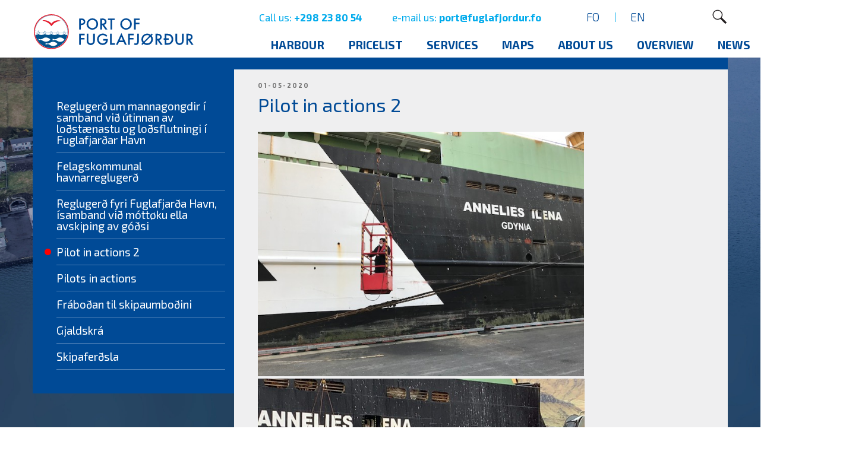

--- FILE ---
content_type: text/css
request_url: https://portoffuglafjordur.com/wp-content/themes/twentyseventeen-child/style.css?ver=20251202
body_size: 17451
content:
/*
Theme Name: Twenty Seventeen Child
Theme URI: https://wordpress.org/themes/twentyseventeen/
Description: Twenty Seventeen Child theme.
Author: the WordPress team
Author URI: https://wordpress.org/
Template: twentyseventeen
Version: 1.0
Tags: one-column, two-columns, right-sidebar, flexible-header, accessibility-ready, custom-colors, custom-header, custom-menu, custom-logo, editor-style, featured-images, footer-widgets, post-formats, rtl-language-support, sticky-post, theme-options, threaded-comments, translation-ready

This theme, like WordPress, is licensed under the GPL.
Use it to make something cool, have fun, and share what you've learned with others.
*/



/*--------------------------------------------------------------
>>> TABLE OF CONTENTS:
----------------------------------------------------------------
1.0 Normalize
2.0 Accessibility
3.0 Alignments
4.0 Clearings
5.0 Typography
6.0 Forms
7.0 Formatting
8.0 Lists
9.0 Tables
10.0 Links
11.0 Featured Image Hover
12.0 Navigation
13.0 Layout
   13.1 Header
   13.2 Front Page
   13.3 Regular Content
   13.4 Posts
   13.5 Pages
   13.6 Footer
14.0 Comments
15.0 Widgets
16.0 Media
   16.1 Galleries
17.0 Customizer
18.0 SVGs Fallbacks
19.0 Media Queries
20.0 Print
--------------------------------------------------------------*/

/*--------------------------------------------------------------
1.0 Normalize
Styles based on Normalize v5.0.0 @link https://github.com/necolas/normalize.css
--------------------------------------------------------------*/

html {
	font-family: sans-serif;
	line-height: 1.15;
	-ms-text-size-adjust: 100%;
	-webkit-text-size-adjust: 100%;
}

body {
	margin: 0;
}

article,
aside,
footer,
header,
nav,
section {
	display: block;
}

h1 {
	font-size: 2em;
	margin: 0.67em 0;
}

figcaption,
figure,
main {
	display: block;
}

figure {
	margin: 1em 0;
}

hr {
	-webkit-box-sizing: content-box;
	-moz-box-sizing: content-box;
	box-sizing: content-box;
	height: 0;
	overflow: visible;
}

pre {
	font-family: monospace, monospace;
	font-size: 1em;
}

a {
	background-color: transparent;
	-webkit-text-decoration-skip: objects;
}

a:active,
a:hover {
	outline-width: 0;
}

abbr[title] {
	border-bottom: 1px #767676 dotted;
	text-decoration: none;
}

b,
strong {
	font-weight: inherit;
}

b,
strong {
	font-weight: 700;
}

code,
kbd,
samp {
	font-family: monospace, monospace;
	font-size: 1em;
}

dfn {
	font-style: italic;
}

mark {
	background-color: #eee;
	color: #222;
}

small {
	font-size: 80%;
}

sub,
sup {
	font-size: 75%;
	line-height: 0;
	position: relative;
	vertical-align: baseline;
}

sub {
	bottom: -0.25em;
}

sup {
	top: -0.5em;
}

audio,
video {
	display: inline-block;
}

audio:not([controls]) {
	display: none;
	height: 0;
}

img {
	border-style: none;
}

svg:not(:root) {
	overflow: hidden;
}

button,
input,
optgroup,
select,
textarea {
	font-family: sans-serif;
	font-size: 100%;
	line-height: 1.15;
	margin: 0;
}

button,
input {
	overflow: visible;
}

button,
select {
	text-transform: none;
}

button,
html [type="button"],
[type="reset"],
[type="submit"] {
	-webkit-appearance: button;
}

button::-moz-focus-inner,
[type="button"]::-moz-focus-inner,
[type="reset"]::-moz-focus-inner,
[type="submit"]::-moz-focus-inner {
	border-style: none;
	padding: 0;
}

button:-moz-focusring,
[type="button"]:-moz-focusring,
[type="reset"]:-moz-focusring,
[type="submit"]:-moz-focusring {
	outline: 1px dotted ButtonText;
}

fieldset {
	border: 1px solid #bbb;
	margin: 0 2px;
	padding: 0.35em 0.625em 0.75em;
}

legend {
	-webkit-box-sizing: border-box;
	-moz-box-sizing: border-box;
	box-sizing: border-box;
	color: inherit;
	display: table;
	max-width: 100%;
	padding: 0;
	white-space: normal;
}

progress {
	display: inline-block;
	vertical-align: baseline;
}

textarea {
	overflow: auto;
}

[type="checkbox"],
[type="radio"] {
	-webkit-box-sizing: border-box;
	-moz-box-sizing: border-box;
	box-sizing: border-box;
	padding: 0;
}

[type="number"]::-webkit-inner-spin-button,
[type="number"]::-webkit-outer-spin-button {
	height: auto;
}

[type="search"] {
	-webkit-appearance: textfield;
	outline-offset: -2px;
}

[type="search"]::-webkit-search-cancel-button,
[type="search"]::-webkit-search-decoration {
	-webkit-appearance: none;
}

::-webkit-file-upload-button {
	-webkit-appearance: button;
	font: inherit;
}

details,
menu {
	display: block;
}

summary {
	display: list-item;
}

canvas {
	display: inline-block;
}

template {
	display: none;
}

[hidden] {
	display: none;
}

/*--------------------------------------------------------------
2.0 Accessibility
--------------------------------------------------------------*/

/* Text meant only for screen readers. */

.screen-reader-text {
	clip: rect(1px, 1px, 1px, 1px);
	height: 1px;
	overflow: hidden;
	position: absolute !important;
	width: 1px;
	word-wrap: normal !important; /* Many screen reader and browser combinations announce broken words as they would appear visually. */
}

.screen-reader-text:focus {
	background-color: #f1f1f1;
	-webkit-border-radius: 3px;
	border-radius: 3px;
	-webkit-box-shadow: 0 0 2px 2px rgba(0, 0, 0, 0.6);
	box-shadow: 0 0 2px 2px rgba(0, 0, 0, 0.6);
	clip: auto !important;
	color: #21759b;
	display: block;
	font-size: 14px;
	font-size: 0.875rem;
	font-weight: 700;
	height: auto;
	left: 5px;
	line-height: normal;
	padding: 15px 23px 14px;
	text-decoration: none;
	top: 5px;
	width: auto;
	z-index: 100000; /* Above WP toolbar. */
}

/*--------------------------------------------------------------
3.0 Alignments
--------------------------------------------------------------*/

.alignleft {
	display: inline;
	float: left;
	margin-right: 1.5em;
}

.alignright {
	display: inline;
	float: right;
	margin-left: 1.5em;
}

.aligncenter {
	clear: both;
	display: block;
	margin-left: auto;
	margin-right: auto;
}

/*--------------------------------------------------------------
4.0 Clearings
--------------------------------------------------------------*/

.clear:before,
.clear:after,
.entry-content:before,
.entry-content:after,
.comment-content:before,
.comment-content:after,
.site-header:before,
.site-header:after,
.site-content:before,
.site-content:after,
.nav-links:before,
.nav-links:after,
.pagination:before,
.pagination:after,
.comment-author:before,
.comment-author:after,
.widget-area:before,
.widget-area:after,
.widget:before,
.widget:after,
.comment-meta:before,
.comment-meta:after {
	content: "";
	display: table;
	table-layout: fixed;
}

.clear:after,
.entry-content:after,
.comment-content:after,
.site-header:after,
.site-content:after,
.nav-links:after,
.pagination:after,
.comment-author:after,
.widget-area:after,
.widget:after,
.comment-meta:after {
	clear: both;
}

/*--------------------------------------------------------------
5.0 Typography
--------------------------------------------------------------*/

body,
button,
input,
select,
textarea {
	color: #333;
	font-family: "Exo 2", sans-serif;
	font-size: 15px;
	font-size: 0.938rem;
	font-weight: 400;
	line-height: 1.3;
}

h1, h2, h3, h4, h5, h6 {
	clear: both;
	line-height: 1.4;
	margin: 0 0 0.75em;
	padding: 0.5em 0 0;
}

h1:first-child, h2:first-child, h3:first-child, h4:first-child, h5:first-child, h6:first-child {
	padding-top: 0;
}

h1 {
	font-size: 24px;
	font-size: 1.5rem;
	font-weight: 400;
	color:#0a75b7;
}

h2 {
	color: #666;
	font-size: 20px;
	font-size: 1.25rem;
	font-weight: 300;
}

h3 {
	color: #333;
	font-size: 18px;
	font-size: 1.125rem;
	font-weight: 300;
}

h4 {
	color: #333;
	font-size: 16px;
	font-size: 1rem;
	font-weight: 800;
}

h5 {
	color: #767676;
	font-size: 13px;
	font-size: 0.8125rem;
	font-weight: 800;
	letter-spacing: 0.15em;
	text-transform: uppercase;
}

h6 {
	color: #333;
	font-size: 15px;
	font-size: 0.9375rem;
	font-weight: 800;
}

p {
	margin: 0 0 1.5em;
	padding: 0;
}

dfn, cite, em, i {
	font-style: italic;
}

blockquote {
	color: #666;
	font-size: 18px;
	font-size: 1.125rem;
	font-style: italic;
	line-height: 1.7;
	margin: 0;
	overflow: hidden;
	padding: 0;
}

blockquote cite {
	display: block;
	font-style: normal;
	font-weight: 600;
	margin-top: 0.5em;
}

address {
	margin: 0 0 1.5em;
}

pre {
	background: #eee;
	font-family: "Courier 10 Pitch", Courier, monospace;
	font-size: 15px;
	font-size: 0.9375rem;
	line-height: 1.6;
	margin-bottom: 1.6em;
	max-width: 100%;
	overflow: auto;
	padding: 1.6em;
}

code, kbd, tt, var {
	font-family: Monaco, Consolas, "Andale Mono", "DejaVu Sans Mono", monospace;
	font-size: 15px;
	font-size: 0.9375rem;
}

abbr, acronym {
	border-bottom: 1px dotted #666;
	cursor: help;
}

mark, ins {
	background: #eee;
	text-decoration: none;
}

big {
	font-size: 125%;
}

blockquote {
	quotes: "" "";
}

q {
	quotes: "“" "”" "‘" "’";
}

blockquote:before, blockquote:after {
	content: "";
}

:focus {
	outline: none;
}

/* Remove letter-spacing for all non-latin alphabets */

html[lang="ar"] *,
html[lang="ary"] *,
html[lang="azb"] *,
html[lang="haz"] *,
html[lang="ps"] *,
html[lang^="zh-"] *,
html[lang="bg-BG"] *,
html[lang="ru-RU"] *,
html[lang="uk"] *,
html[lang="bn-BD"] *,
html[lang="hi-IN"] *,
html[lang="mr-IN"] *,
html[lang="el"] *,
html[lang="gu-IN"] *,
html[lang="he-IL"] *,
html[lang="ja"] *,
html[lang="ko-KR"] *,
html[lang="th"] * {
	letter-spacing: 0 !important;
}

/*--------------------------------------------------------------
6.0 Forms
--------------------------------------------------------------*/

label {
	color: #333;
	display: block;
	font-weight: 800;
	margin-bottom: 0em;
}

fieldset {
	margin-bottom: 1em;
}

input[type="text"],
input[type="email"],
input[type="url"],
input[type="password"],
input[type="number"],
input[type="tel"],
input[type="range"],
input[type="date"],
input[type="month"],
input[type="week"],
input[type="time"],
input[type="datetime"],
input[type="datetime-local"],
input[type="color"],
textarea {
	color: #666;
	background: #fff;
	background-image: -webkit-linear-gradient(rgba(255, 255, 255, 0), rgba(255, 255, 255, 0));
	border: 1px solid #bbb;
	-webkit-border-radius: 3px;
	border-radius: 3px;
	display: block;
	padding: 0.1em;
	width: 100%;
}

input[type="text"]:focus,
input[type="email"]:focus,
input[type="url"]:focus,
input[type="password"]:focus,
input[type="search"]:focus,
input[type="number"]:focus,
input[type="tel"]:focus,
input[type="range"]:focus,
input[type="date"]:focus,
input[type="month"]:focus,
input[type="week"]:focus,
input[type="time"]:focus,
input[type="datetime"]:focus,
input[type="datetime-local"]:focus,
input[type="color"]:focus,
textarea:focus {
	color: #222;
	border-color: #333;
}

select {
	border: 1px solid #bbb;
	-webkit-border-radius: 3px;
	border-radius: 3px;
	height: 3em;
	max-width: 100%;
}

input[type="radio"],
input[type="checkbox"] {
	margin-right: 0.5em;
}

input[type="radio"] + label,
input[type="checkbox"] + label {
	font-weight: 400;
}

button,
input[type="button"],
input[type="submit"] {
	background-color: #000;
	border: 0;
	-webkit-border-radius: 2px;
	border-radius: 2px;
	-webkit-box-shadow: none;
	box-shadow: none;
	color: #fff;
	cursor: pointer;
	display: inline-block;
	font-size: 14px;
	font-size: 0.875rem;
	font-weight: 800;
	line-height: 1;
	padding: 0.4em 1em;
	text-shadow: none;
	-webkit-transition: background 0.2s;
	transition: background 0.2s;
}

input + button,
input + input[type="button"],
input + input[type="submit"] {
	padding: 0.75em 2em;
}

button.secondary,
input[type="reset"],
input[type="button"].secondary,
input[type="reset"].secondary,
input[type="submit"].secondary {
	background-color: #ddd;
	color: #222;
}

button:hover,
button:focus,
input[type="button"]:hover,
input[type="button"]:focus,
input[type="submit"]:hover,
input[type="submit"]:focus {
	background: #767676;
}

button.secondary:hover,
button.secondary:focus,
input[type="reset"]:hover,
input[type="reset"]:focus,
input[type="button"].secondary:hover,
input[type="button"].secondary:focus,
input[type="reset"].secondary:hover,
input[type="reset"].secondary:focus,
input[type="submit"].secondary:hover,
input[type="submit"].secondary:focus {
	background: #bbb;
}
.es_shortcode_form label{
	font-weight:400 !important;
}
.es_button {
    padding-top: 2px;
    padding-bottom: 0px;
    text-align: right;
}
.es_lablebox {
    padding-bottom: 0px;
    line-height: 18px !important;
}
/* Placeholder text color -- selectors need to be separate to work. */
::-webkit-input-placeholder {
	color: #333;
	font-family: "Exo 2", sans-serif;
}

:-moz-placeholder {
	color: #333;
	font-family: "Exo 2", sans-serif;
}

::-moz-placeholder {
	color: #333;
	font-family: "Exo 2", sans-serif;
	opacity: 1;
	/* Since FF19 lowers the opacity of the placeholder by default */
}

:-ms-input-placeholder {
	color: #333;
	font-family: "Exo 2", sans-serif;
}

/*--------------------------------------------------------------
7.0 Formatting
--------------------------------------------------------------*/

hr {
	background-color: #bbb;
	border: 0;
	height: 1px;
	margin-bottom: 1.5em;
}

/*--------------------------------------------------------------
8.0 Lists
--------------------------------------------------------------*/

ul,
ol {
	margin: 0 0 1.5em;
	padding: 0;
}

ul {
	list-style: disc;
}

ol {
	list-style: decimal;
}

li > ul,
li > ol {
	margin-bottom: 0;
	margin-left: 1.5em;
}

dt {
	font-weight: 700;
}

dd {
	margin: 0 1.5em 1.5em;
}

/*--------------------------------------------------------------
9.0 Tables
--------------------------------------------------------------*/

table {
	border-collapse: collapse;
	margin: 0 0 1.5em;
	width: 100%;
}

thead th {
	border-bottom: 2px solid #bbb;
	padding-bottom: 0.5em;
}

th {
	padding: 0.4em;
	text-align: left;
}

tr {
	border-bottom: 1px solid #c7c7c7;
}

td {
	padding: 0.4em;
}

th:first-child,
td:first-child {
	padding-left: 0;
}

th:last-child,
td:last-child {
	padding-right: 0;
}

/*--------------------------------------------------------------
10.0 Links
--------------------------------------------------------------*/

a {
	color: #0a75b7;
	text-decoration: none;
}

a:focus {
}

a:hover,
a:active{
	color: #0a75b7;
	outline: 0;
}

/* Hover effects */



.entry-title a,
.entry-meta a,
.page-links a,
.page-links a .page-number,
.edit-link a,
.post-navigation a,
.logged-in-as a,
.comment-navigation a,
.comment-metadata a,
.comment-metadata a.comment-edit-link,
.comment-reply-link,
a .nav-title,
.pagination a,
.comments-pagination a,
.site-info a,
.widget .widget-title a,
.widget ul li a,

.entry-content a:focus,
.entry-content a:hover,
.entry-summary a:focus,
.entry-summary a:hover,
.posts-navigation a:focus,
.posts-navigation a:hover,
.comment-metadata a:focus,
.comment-metadata a:hover,
.comment-metadata a.comment-edit-link:focus,
.comment-metadata a.comment-edit-link:hover,
.comment-reply-link:focus,
.comment-reply-link:hover,
.widget_authors a:focus strong,
.widget_authors a:hover strong,
.entry-title a:focus,
.entry-title a:hover,
.entry-meta a:focus,
.entry-meta a:hover,
.page-links a:focus .page-number,
.page-links a:hover .page-number,
.post-navigation a:focus,
.post-navigation a:hover,
.pagination a:not(.prev):not(.next):focus,
.pagination a:not(.prev):not(.next):hover,
.comments-pagination a:not(.prev):not(.next):focus,
.comments-pagination a:not(.prev):not(.next):hover,
.logged-in-as a:focus,
.logged-in-as a:hover,
a:focus .nav-title,
a:hover .nav-title,
.edit-link a:focus,
.edit-link a:hover,
.site-info a:focus,
.site-info a:hover,
.widget .widget-title a:focus,
.widget .widget-title a:hover,
.widget ul li a:focus,
.widget ul li a:hover {
	color: #0a75b7;
}

/* Fixes linked images */


.post-navigation a:focus .icon,
.post-navigation a:hover .icon {
	color: #222;
}

/*--------------------------------------------------------------
11.0 Featured Image Hover
--------------------------------------------------------------*/

.post-thumbnail img {
	display: block;
}

.post-thumbnail a img {
	-webkit-backface-visibility: hidden;
	-webkit-transition: opacity 0.2s;
	transition: opacity 0.2s;
}

.post-thumbnail a:hover img,
.post-thumbnail a:focus img {
	opacity: 0.7;
}

/*--------------------------------------------------------------
12.0 Navigation
--------------------------------------------------------------*/
.navigation-top {
	background: #fff;
	font-size: 16px;
	font-size: 1rem;
	position: relative;
	z-index: 100;
}

.main-navigation .current-menu-item > a{
	color:#0a75b7;
} 
.main-navigation .top-links  a{
	color:#fff;
} 
.navigation-top a {
	color: #004a96;
	font-weight: 600;
	-webkit-transition: color 0.2s;
	transition: color 0.2s;
}
.navigation-top .wrap {
    max-width: 1200px;
}
.navigation-top .wrap .top_nav, .footer-widget-1 {
	color: #00abec;
}
.navigation-top .wrap .top_nav a, .footer-widget-1 a{
	color: #00abec;
}
.main-navigation {
	clear: both;
	display: block;
}

.main-navigation ul {
	list-style: none;
	margin: 0;
	padding: 0 1.5em;
	text-align: left;
}

/* Hide the menu on small screens when JavaScript is available.
 * It only works with JavaScript.
 */

.js .main-navigation ul,
.main-navigation section,
.main-navigation .menu-item-has-children > a > .icon,
.main-navigation .page_item_has_children > a > .icon,
.main-navigation ul:not(.static_ul) > .icon {
	display: none;
}

.main-navigation > div > ul {
	padding: 0.75em 0em;
}

.main-navigation.toggled-on section,
.js .main-navigation.toggled-on > div > ul {
	display: block;
}

.main-navigation ul ul {
	padding: 0;
}
.main-navigation ul ul a {
	font-weight: 400;
}

.main-navigation ul ul.toggled-on {
	display: block;
}

.main-navigation ul ul a {
	letter-spacing: 0;
	padding: 0.4em 0;
	position: relative;
	text-transform: none;
}

.main-navigation li {
	position: relative;
}

.main-navigation li,
.main-navigation li:last-child{
	border-top: 1px solid #dadada;
}
.main-navigation a {
	display: block;
	padding: 0.4em 0.2em;
	text-decoration: none;
}
.main-navigation li a {
    padding-left: 30px;
}
.main-navigation li li  a {
    padding-left: 50px;
}
.main-navigation li li li a {
    padding-left: 70px;
}
.main-navigation li li li a:hover{
    color: #0a75b7;
}
.main-navigation li li li li a {
    padding-left: 90px;
}
.mobile-menu-widget{
	display: flex;
	justify-content: space-around;
	flex-wrap: wrap;
	padding-left: 1em;
    padding-right: 1em;
    text-align: center;
}
.mobile-menu-widget .widget-column{
	width: 100%;
}
/* Menu toggle */
.top-links {
	background-color: #0a75b7;
}

.top-links a{
	color: #fff;
}
.top-links .dropdown-toggle{
	color: #fff;
}

.menu-toggle {
	background-color: transparent;
	border: 0;
	-webkit-box-shadow: none;
	box-shadow: none;
	display: none;
	font-weight: 800;
	line-height: 1.5;
	/*margin: 0px 0 0px auto;*/
	padding: 0em;
	text-shadow: none;
}

.logo{
	/* float: left; */
    max-width: 300px;
    width: 100% !important;
    min-width: 166px;
    height: 100% !important;
    margin: 0;
    position: relative;
    top: 6px;
    padding: 0 20px;
}
.navigation-top .wrap > a img{
	display: none;
}
.navigation-top .wrap {
	padding: 0;
}
       
.navigation-top .wrap > div:first-child {
    width: 100%;
    padding-bottom: 0px;
} 

/* Display the menu toggle when JavaScript is available. */

.js .menu-toggle {
	display: block;
}

.main-navigation.toggled-on ul.nav-menu {
	display: block;
}

.menu-toggle:hover,
.menu-toggle:focus {
	background-color: transparent;
	-webkit-box-shadow: none;
	box-shadow: none;
}


.menu-toggle .icon {
	margin-right: 0.5em;
	top: -2px;
	width: 2.5em;
    height: 2.5em;
    color: #000;
}

.toggled-on .menu-toggle .icon-bars,
.menu-toggle .icon-close {
	display: none;
}

.toggled-on .menu-toggle .icon-close {
	display: inline-block;
}

/* Dropdown Toggle */

.dropdown-toggle {
	background-color: transparent;
	border: 0;
	-webkit-box-shadow: none;
	box-shadow: none;
	color: #000;
	display: block;
	font-size: 1.25em;
	right: 1em;
	line-height: 0.5;
	margin: 0 auto;
	padding: 0.35em;
	position: absolute;
	text-shadow: none;
	top: 0;
}

.dropdown-toggle:hover,
.dropdown-toggle:focus {
	background: transparent;
}



.dropdown-toggle.toggled-on .icon {
	-ms-transform: rotate(-180deg); /* IE 9 */
	-webkit-transform: rotate(-180deg); /* Chrome, Safari, Opera */
	transform: rotate(-180deg);
}

/* Scroll down arrow */

.site-header .menu-scroll-down {
	display: none;
}

/*--------------------------------------------------------------
13.0 Layout
--------------------------------------------------------------*/

html {
	-webkit-box-sizing: border-box;
	-moz-box-sizing: border-box;
	box-sizing: border-box;
	height: 100%;
}

*,
*:before,
*:after {
	/* Inherit box-sizing to make it easier to change the property for components that leverage other behavior; see http://css-tricks.com/inheriting-box-sizing-probably-slightly-better-best-practice/ */
	-webkit-box-sizing: inherit;
	-moz-box-sizing: inherit;
	box-sizing: inherit;
}

body {
	background: #efeff0;
	min-height: 100%;
	display: flex;
    flex-direction: column;
	/* Fallback for when there is no custom background color defined. */
}

#page {
	position: relative;
	word-wrap: break-word;
	z-index: 10;
	flex: 1 0 auto;
    -ms-flex: 1 0 auto;
    display: flex;
    flex-direction: column;
    background-repeat: no-repeat;
    background-position: center 97px;
    -webkit-background-size: cover;
    -moz-background-size: cover;
    -o-background-size: cover;
    background-size: cover;
}

.wrap {
	margin-left: auto;
	margin-right: auto;
	max-width: 700px;
	padding-left: 1em;
	padding-right: 1em;
	width: 100%;
}

.wrap:after {
	clear: both;
	content: "";
	display: block;
}

/*--------------------------------------------------------------
13.1 Header
--------------------------------------------------------------*/

#masthead .wrap {
	position: relative;
}

.site-header {
	position: relative;
}

/* Site branding */

.site-branding {
	position: relative;
	-webkit-transition: margin-bottom 0.2s;
	transition: margin-bottom 0.2s;
	z-index: 2;
	background-color: #fff;
}

.site-branding a {
	text-decoration: none;
	-webkit-transition: opacity 0.2s;
	transition: opacity 0.2s;
}

.site-branding a:hover,
.site-branding a:focus {
	opacity: 0.7;
}

.site-title {
	clear: none;
	font-size: 24px;
	font-size: 1.5rem;
	font-weight: 800;
	line-height: 1.25;
	letter-spacing: 0.08em;
	margin: 0;
	padding: 0;
	text-transform: uppercase;
}

.site-title,
.site-title a {
	color: #222;
	opacity: 1; /* Prevent opacity from changing during selective refreshes in the customize preview */
}

body.has-header-image .site-title,
body.has-header-video .site-title,
body.has-header-image .site-title a,
body.has-header-video .site-title a {
	color: #fff;
}

.site-description {
	color: #666;
	font-size: 13px;
	font-size: 0.8125rem;
	margin-bottom: 0;
}

body.has-header-image .site-description,
body.has-header-video .site-description {
	color: #fff;
	opacity: 0.8;
}

.custom-logo-link {
	display: inline-block;
	padding-right: 1em;
	vertical-align: middle;
	width: auto;
}

.custom-logo-link img {
	display: inline-block;
	max-height: 74px;
	width: auto;
}

body.home.title-tagline-hidden.has-header-image .custom-logo-link img,
body.home.title-tagline-hidden.has-header-video .custom-logo-link img {
	max-height: 200px;
	max-width: 100%;
}

.custom-logo-link a:hover,
.custom-logo-link a:focus {
	opacity: 0.9;
}

body:not(.title-tagline-hidden) .site-branding-text {
	display: inline-block;
	vertical-align: middle;
}

.custom-header {
	position: relative;
}

.custom-header-media .krea-still-image-mobile, 
.has-header-video .custom-header-media video, 
.has-header-video .custom-header-media iframe {
    position: fixed;
    height: auto;
    left: 50%;
    max-width: 1000%;
    min-height: 100%;
    min-width: 100%;
    min-width: 100vw;
    width: auto;
    top: 50%;
    padding-bottom: 1px;
    -ms-transform: translateX(-50%) translateY(-50%);
    -moz-transform: translateX(-50%) translateY(-50%);
    -webkit-transform: translateX(-50%) translateY(-50%);
    transform: translateX(-50%) translateY(-50%);
}
.has-header-image .custom-header-media img, 
.has-header-video .custom-header-media video, 
.has-header-video .custom-header-media iframe, 
.has-header-image:not(.twentyseventeen-front-page):not(.home) .custom-header-media img {
    height: 100%;
    left: 0;
    -o-object-fit: cover;
    object-fit: cover;
    top: 0;
    -ms-transform: none;
    -moz-transform: none;
    -webkit-transform: none;
    transform: none;
    width: 100%;
}

.custom-header-media {
	bottom: 0;
	left: -1px;
    position: absolute;
    right: 0;
    top: 0;
    width: calc(100% + 1px);
}

.custom-header-media:before {
	/* Permalink - use to edit and share this gradient: http://colorzilla.com/gradient-editor/#000000+0,000000+100&0+0,0.3+75 */
	bottom: 0;
	content: "";
	display: block;
	height: 100%;
	left: 0;
	position: absolute;
	right: 0;
	z-index: 2;
}

.has-header-image .custom-header-media img,
.has-header-video .custom-header-media video,
.has-header-video .custom-header-media iframe {
	position: fixed;
	height: auto;
	left: 50%;
	max-width: 1000%;
	min-height: 100%;
	min-width: 100%;
	min-width: 100vw; /* vw prevents 1px gap on left that 100% has */
	width: auto;
	top: 50%;
	padding-bottom: 1px; /* Prevent header from extending beyond the footer */
	-ms-transform: translateX(-50%) translateY(-50%);
	-moz-transform: translateX(-50%) translateY(-50%);
	-webkit-transform: translateX(-50%) translateY(-50%);
	transform: translateX(-50%) translateY(-50%);
}

.wp-custom-header .wp-custom-header-video-button { /* Specificity prevents .color-dark button overrides */
	background-color: rgba(34, 34, 34, 0.5);
	border: 1px solid rgba(255, 255, 255, 0.6);
	color: rgba(255, 255, 255, 0.6);
	height: 45px;
	overflow: hidden;
	padding: 0;
	position: fixed;
	right: 30px;
	top: 30px;
	-webkit-transition: background-color 0.2s ease-in-out, border-color 0.2s ease-in-out, color 0.3s ease-in-out;
	transition: background-color 0.2s ease-in-out, border-color 0.2s ease-in-out, color 0.3s ease-in-out;
	width: 45px;
	display: none;
}

.wp-custom-header .wp-custom-header-video-button:hover,
.wp-custom-header .wp-custom-header-video-button:focus { /* Specificity prevents .color-dark button overrides */
	border-color: rgba(255, 255, 255, 0.8);
	background-color: rgba(34, 34, 34, 0.8);
	color: #fff;
}

.admin-bar .wp-custom-header-video-button {
	top: 62px;
}

.has-header-image:not(.twentyseventeen-front-page):not(.home) .custom-header-media img {
	bottom: 0;
	position: absolute;
	top: auto;
	-ms-transform: translateX(-50%) translateY(0);
	-moz-transform: translateX(-50%) translateY(0);
	-webkit-transform: translateX(-50%) translateY(0);
	transform: translateX(-50%) translateY(0);
}

/* For browsers that support 'object-fit' */
@supports ( object-fit: cover ) {
	.has-header-image .custom-header-media img,
	.has-header-video .custom-header-media video,
	.has-header-video .custom-header-media iframe,
	.has-header-image:not(.twentyseventeen-front-page):not(.home) .custom-header-media img {
		height: 100%;
		left: 0;
		-o-object-fit: cover;
		object-fit: cover;
		top: 0;
		-ms-transform: none;
		-moz-transform: none;
		-webkit-transform: none;
		transform: none;
		width: 100%;
	}
}

/* Hides div in Customizer preview when header images or videos change. */

body:not(.has-header-image):not(.has-header-video) .custom-header-media {
	/*display: none;*/
}

.has-header-image.twentyseventeen-front-page .site-branding,
.has-header-video.twentyseventeen-front-page .site-branding,
.has-header-image.home.blog .site-branding,
.has-header-video.home.blog .site-branding {
	display: table-cell;
	height: 100%;
	vertical-align: bottom;
}

/*--------------------------------------------------------------
13.2 Front Page
--------------------------------------------------------------*/

.twentyseventeen-front-page .site-content {
	padding: 0;
}

.twentyseventeen-panel {
	overflow: hidden;
	position: relative;
}

.panel-image {
	background-position: center center;
	background-repeat: no-repeat;
	-webkit-background-size: cover;
	background-size: cover;
	position: relative;
}

.panel-image:before {
	/* Permalink - use to edit and share this gradient: http://colorzilla.com/gradient-editor/#000000+0,000000+100&0+0,0.3+100 */ /* FF3.6-15 */
	background: -webkit-linear-gradient(to top, rgba(0, 0, 0, 0) 0%, rgba(0, 0, 0, 0.3) 100%); /* Chrome10-25,Safari5.1-6 */
	background: -webkit-gradient(linear, left top, left bottom, from(rgba(0, 0, 0, 0)), to(rgba(0, 0, 0, 0.3)));
	background: -webkit-linear-gradient(to top, rgba(0, 0, 0, 0) 0%, rgba(0, 0, 0, 0.3) 100%);
	background: linear-gradient(to bottom, rgba(0, 0, 0, 0) 0%, rgba(0, 0, 0, 0.3) 100%); /* W3C, IE10+, FF16+, Chrome26+, Opera12+, Safari7+ */
	filter: progid:DXImageTransform.Microsoft.gradient(startColorstr="#00000000", endColorstr="#4d000000", GradientType=0); /* IE6-9 */
	bottom: 0;
	content: "";
	left: 0;
	right: 0;
	position: absolute;
	top: 100px;
}

.twentyseventeen-front-page article:not(.has-post-thumbnail):not(:first-child) {
	border-top: 1px solid #ddd;
}

.panel-content {
	position: relative;
}

.panel-content .wrap {
	padding-bottom: 0.5em;
	padding-top: 1.75em;
}

/* Panel edit link */

.twentyseventeen-panel .edit-link {
	display: block;
	margin: 0.3em 0 0;
}

.twentyseventeen-panel .entry-header .edit-link {
	font-size: 14px;
	font-size: 0.875rem;
}

/* Front Page - Recent Posts */

.twentyseventeen-front-page .panel-content .recent-posts article {
	border: 0;
	color: #333;
	margin-bottom: 3em;
}

.recent-posts .entry-header {
	margin-bottom: 1.2em;
}

.page .panel-content .recent-posts .entry-title {
	font-size: 20px;
	font-size: 1.25rem;
	font-weight: 300;
	letter-spacing: 0;
	text-transform: none;
}

.twentyseventeen-panel .recent-posts .entry-header .edit-link {
	color: #222;
	display: inline-block;
	font-size: 11px;
	font-size: 0.6875rem;
	margin-left: 1em;
}

/*--------------------------------------------------------------
13.3 Regular Content
--------------------------------------------------------------*/
.entry-title{
}
.entry-content{
	clear: both;
}

#page .content-space{
	background-color: #EFEFF0;
    padding-top: 40px;
    padding-bottom: 40px;
    min-height: 300px;
}

.site-content-contain {
	background-color: #fff;
	position: relative;
	z-index: 11;
}

.site-content {
}

.titlemain{
	font-size: 25px;
}

/*--------------------------------------------------------------
13.4 Posts
--------------------------------------------------------------*/

/* Post Landing Page */
.news-wrap{
	width: 100%;
}
.news{
    display: -webkit-flex;
    display: -ms-flexbox;
    display: flex;
    -webkit-flex-wrap: wrap;
    -ms-flex-wrap: wrap;
    flex-wrap: wrap;
    justify-content: space-between;
} 
.news-item{
	margin: 0px 0 13px 0;
	padding: 10px;
    width: 100%;
    background-color: #fff;
}
.news-item .date{
	padding-top: 0.5em;
	font-size: 0.875em;
	line-height: 1em;
}
.news-item .title{
	font-size: 1.2em;
	padding-bottom: 0.5em;
	font-weight: bold;
	text-transform: uppercase;
}
.news-item a{
	color:#000;
	font-size: 1.1em;
}
.news-item .excerpt {
	display: none;
}
.news-item a img {
	display: none;
	min-width: 100%;
}
.news-item:nth-child(-n+1) a img {
	display: block;
}
.news-item .read_more{
	display: block;
	float: right;
}
.oldernews{
	text-align: center;
	display: block;
	padding: 0 0 0em 0;
	border-radius: 3px;
	background-color: #b1b1b1;
    width: 120px;
    margin: 0 auto 20px;
    color: #fff;
}
.oldernews:hover{
	color: #fff !important;
}
.sticky {
	position: relative;
}

.post:not(.sticky) .icon-thumb-tack {
	display: none;
}

.sticky .icon-thumb-tack {
	display: block;
	height: 18px;
	left: -1.5em;
	position: absolute;
	top: 1.65em;
	width: 20px;
}
.entry-header .entry-title {
	margin-bottom: 0.25em;
}

.entry-title a {
	color: #333;
	text-decoration: none;
	margin-left: -2px;
}

.entry-title:not(:first-child) {
	padding-top: 0;
}

.entry-meta {
	color: #767676;
	font-size: 11px;
	font-size: 0.6875rem;
	font-weight: 800;
	letter-spacing: 0.1818em;
	padding-bottom: 0.25em;
	text-transform: uppercase;
}

.entry-meta a {
	color: #767676;
}

.byline,
.updated:not(.published) {
	display: none;
}

.single .byline,
.group-blog .byline {
	display: inline;
}
.pagination .icon, .icon {
	width: 0.666666666em;
	height: 0.666666666em;
}

.comments-pagination {
	border: 0;
}
.navigation.pagination{
	padding-top: 10px;
}
.page-numbers {
	display: none;
	padding: 0.08em 0.16em 0.1em;
}
.page-numbers:hover {
    border-bottom:none !important;
}
.page-numbers.current {
	color: #0a75b7;
	display: inline-block;
}

.page-numbers.current .screen-reader-text {
	clip: auto;
	height: auto;
	overflow: auto;
	position: relative !important;
	width: auto;
}

.prev.page-numbers,
.next.page-numbers {
	display: inline-block;
	font-size: 24px;
	font-size: 1.5rem;
	width: 1em;
    height: 1em;
}
.prev.page-numbers .nav-title-icon-wrapper,
.next.page-numbers .nav-title-icon-wrapper {
	width: 1em;
    height: 1em;
    top: 0;
    right: 0;
}

.prev.page-numbers .icon,
.next.page-numbers .icon{
	position: relative;
    left: 0;
    top: -9px; 
}

.prev.page-numbers,
.next.page-numbers {
	-webkit-transition: background-color 0.2s ease-in-out, border-color 0.2s ease-in-out, color 0.3s ease-in-out;
	transition: background-color 0.2s ease-in-out, border-color 0.2s ease-in-out, color 0.3s ease-in-out;
}

.prev.page-numbers:focus,
.prev.page-numbers:hover,
.next.page-numbers:focus,
.next.page-numbers:hover {
	background-color: #767676;
	border-bottom: transparent;
	color: #fff;
}

.prev.page-numbers {
	float: left;
	position: relative;
}

.next.page-numbers {
	float: right;
	position: relative;
}
.page-numbers.dots{
	padding:0;
	margin: -2px;
}

/* Aligned blockquotes */

.entry-content blockquote.alignleft,
.entry-content blockquote.alignright {
	color: #666;
	font-size: 13px;
	font-size: 0.8125rem;
	width: 48%;
}

/* Blog landing, search, archives */

.blog .site-main > article,
.archive .site-main > article,
.search .site-main > article {
	padding-bottom: 2em;
}

body:not(.twentyseventeen-front-page) .entry-header {
	padding: 1em 0;
}

body:not(.twentyseventeen-front-page) .entry-header,
body:not(.twentyseventeen-front-page) .entry-content,
body:not(.twentyseventeen-front-page) #comments {
	margin-left: auto;
	margin-right: auto;
}

body:not(.twentyseventeen-front-page) .entry-header {
	padding-top: 0;
}

.blog .entry-meta a.post-edit-link,
.archive .entry-meta a.post-edit-link,
.search .entry-meta a.post-edit-link {
	color: #222;
	display: inline-block;
	margin-left: 1em;
	white-space: nowrap;
}

.search .page .entry-meta a.post-edit-link {
	margin-left: 0;
	white-space: nowrap;
}

.taxonomy-description {
	color: #666;
	font-size: 13px;
	font-size: 0.8125rem;
}

/* More tag */

.entry-content .more-link:before {
	content: "";
	display: block;
	margin-top: 1.5em;
}

/* Single Post */

.archive.page-one-column:not(.has-sidebar) .page-header,
.archive.page-one-column:not(.has-sidebar) #primary {
	margin-left: auto;
	margin-right: auto;
	max-width: 740px;
}

.single-featured-image-header {
	background-color: #fafafa;
	border-bottom: 1px solid #eee;
}

.single-featured-image-header img {
	display: block;
	margin: auto;
}

.page-links {
	font-size: 14px;
	font-size: 0.875rem;
	font-weight: 800;
	padding: 2em 0 3em;
}

.page-links .page-number {
	color: #767676;
	display: inline-block;
	padding: 0.5em 1em;
}

.page-links a {
	display: inline-block;
}

.page-links a .page-number {
	color: #222;
}

/* Entry footer */

/* Post Formats */

.blog .format-status .entry-title,
.archive .format-status .entry-title,
.blog .format-aside .entry-title,
.archive .format-aside .entry-title {
	display: none;
}

.format-quote blockquote {
	color: #333;
	font-size: 20px;
	font-size: 1.25rem;
	font-weight: 300;
	overflow: visible;
	position: relative;
}

.format-quote blockquote .icon {
	display: block;
	height: 20px;
	left: -1.25em;
	position: absolute;
	top: 0.4em;
	-webkit-transform: scale(-1, 1);
	-ms-transform: scale(-1, 1);
	transform: scale(-1, 1);
	width: 20px;
}

/* Post Navigation */

.post-navigation {
	font-weight: 800;
	margin: 3em 0;
}

.post-navigation .nav-links {
	padding: 1em 0;
}

.nav-subtitle {
	background: transparent;
	color: #767676;
	display: block;
	font-size: 11px;
	font-size: 0.6875rem;
	letter-spacing: 0.1818em;
	margin-bottom: 1em;
	text-transform: uppercase;
}

.nav-title {
	color: #333;
	font-size: 15px;
	font-size: 0.9375rem;
}

.post-navigation .nav-next {
	margin-top: 1.5em;
}

.nav-links .nav-previous .nav-title .nav-title-icon-wrapper {
	margin-right: 0.5em;
}

.nav-links .nav-next .nav-title .nav-title-icon-wrapper {
	margin-left: 0.5em;
}
.leftMenu {
    display: block;
    padding-top: 0px;
    height: 100%;
    padding: 60px 15px 40px 40px;
}
.leftMenu ul {
    margin: auto 0;
}

.leftMenu .current-menu-item {
   
}
.leftMenu li {
    position: relative;
    margin: 0;
    list-style: none;
    line-height: 19px;
    font-size: 19px;
    color: #000;
    padding: 0px 0px 0px 0px;
    /* left: -15px; */
}
.leftMenu ul a {
    position: relative;
    padding: 12px 10px 12px 0px;
    width: 100%;
    display: block;
    border-bottom: solid 1px #5586ba;
    color: #fff;
}
.leftMenu li li a {
    padding-left: 30px !important;
}
.leftMenu li li li a {
    padding-left: 60px !important;
}
.leftMenu ul .current-menu-item > a, .leftMenu ul a:hover {
}
.leftMenu .current-menu-item:before {
    content: '';
    height: 11px;
    width: 11px;
    background-color: #f00;
    border-radius: 50%;
    display: inline-block;
    position: absolute;
    left: -20px;
    top: 16px;
}  

/*--------------------------------------------------------------
13.5 Pages
--------------------------------------------------------------*/

.page-header {
	padding-bottom: 2em;
}

.page .entry-header .edit-link {
	font-size: 14px;
	font-size: 0.875rem;
}

.search .page .entry-header .edit-link {
	font-size: 11px;
	font-size: 0.6875rem;
}

.page-links {
	clear: both;
	margin: 0 0 1.5em;
}
	
/* 404 page */

.error404 .page-content {
	padding-bottom: 4em;
}

.error404 .page-content .search-form,
.search .page-content .search-form {
	margin-bottom: 3em;
}

/*--------------------------------------------------------------
13.6 Footer
--------------------------------------------------------------*/


/* Site info */

.site-info {
	font-size: 14px;
	font-size: 0.875rem;
	margin-bottom: 1em;
}

.site-info a {
	color: #666;
}

.site-info .sep {
	margin: 0;
	display: block;
	visibility: hidden;
	height: 0;
	width: 100%;
}

/*--------------------------------------------------------------
15.0 Widgets
--------------------------------------------------------------*/

#secondary {
	padding: 1em 0 2em;
}


h2.widget-title {
	color: #222;
	font-size: 14px;
		font-size: 0.875rem;
	font-weight: 800;
	margin-bottom: 1.5em;
}

.widget-title a {
	color: inherit;

}

/* widget forms */

.widget select {
	width: 100%;
}


/* widget lists */

.widget ul {
	list-style: none;
	margin: 0;
}

.widget ul li {
	border-bottom: 1px solid #ddd;
	border-top: 1px solid #ddd;
	padding: 0.5em 0;
}

.widget ul li + li {
	margin-top: -1px;
}

.widget ul li ul {
	margin: 0 0 -1px;
	padding: 0;
	position: relative;
}

.widget ul li li {
	border: 0;
	padding-left: 24px;
	padding-left: 1.5rem;
}

/* Widget lists of links */

.widget_top-posts ul li ul,
.widget_rss_links ul li ul,
.widget-grofile ul.grofile-links li ul,
.widget_pages ul li ul,
.widget_meta ul li ul {
	bottom: 0;
}

.widget_nav_menu ul li li,
.widget_top-posts ul li,
.widget_top-posts ul li li,
.widget_rss_links ul li,
.widget_rss_links ul li li,
.widget-grofile ul.grofile-links li,
.widget-grofile ul.grofile-links li li {
	padding-bottom: 0.25em;
	padding-top: 0.25em;
}

.widget_rss ul li {
	padding-bottom: 1em;
	padding-top: 1em;
}

/* widget markup */

.widget .post-date,
.widget .rss-date {
	font-size: 0.81em;
}

/* Text widget */

.widget_text {
	word-wrap: break-word;
}

/* RSS Widget */

.widget_rss .widget-title .rsswidget:first-child {
	float: right;
}

.widget_rss .widget-title .rsswidget:first-child:hover {
	background-color: transparent;
}

.widget_rss .widget-title .rsswidget:first-child img {
	display: block;
}

.widget_rss ul li {
	padding: 2.125em 0;
}

.widget_rss ul li:first-child {
	border-top: none;
	padding-top: 0;
}

.widget_rss li .rsswidget {
	font-size: 22px;
	font-size: 1.375rem;
	font-weight: 300;
	line-height: 1.4;
}

.widget_rss .rss-date,
.widget_rss li cite {
	color: #767676;
	display: block;
	font-size: 10px;
	font-size: 0.625rem;
	font-style: normal;
	font-weight: 800;
	letter-spacing: 0.18em;
	line-height: 1.5;
	text-transform: uppercase;
}

.widget_rss .rss-date {
	margin: 0.5em 0 1.5em;
	padding: 0;
}

.widget_rss .rssSummary {
	margin-bottom: 0.5em;
}

/* Contact Info Widget */

.widget_contact_info .contact-map {
	margin-bottom: 0.5em;
}

/* Gravatar */

.widget-grofile h4 {
	font-size: 16px;
	font-size: 1rem;
	margin-bottom: 0;
}

/* Recent Posts widget */

.widget_recent_entries .post-date {
	display: block;
}

/* Search */

.search-form {
	position: relative;
}

.search-form .search-submit {
	bottom: 3px;
	padding: 0.5em 1em;
	position: absolute;
	right: 3px;
	top: 3px;
}

.search-form .search-submit .icon {
	height: 24px;
	top: -2px;
	width: 24px;
}

/* Tag cloud widget */

.tagcloud,
.widget_tag_cloud,
.wp_widget_tag_cloud {
	line-height: 1.5;
}

.widget .tagcloud a,
.widget.widget_tag_cloud a,
.wp_widget_tag_cloud a {
	border: 1px solid #ddd;
	-webkit-box-shadow: none;
	box-shadow: none;
	display: inline-block;
	float: left;
	font-size: 14px !important; /* !important to overwrite inline styles */
	font-size: 0.875rem !important;
	margin: 4px 4px 0 0 !important;
	padding: 4px 10px 5px !important;
	position: relative;
	-webkit-transition: background-color 0.2s ease-in-out, border-color 0.2s ease-in-out, color 0.3s ease-in-out;
	transition: background-color 0.2s ease-in-out, border-color 0.2s ease-in-out, color 0.3s ease-in-out;
	width: auto;
	word-wrap: break-word;
	z-index: 0;
}

.widget .tagcloud a:hover,
.widget .tagcloud a:focus,
.widget.widget_tag_cloud a:hover,
.widget.widget_tag_cloud a:focus,
.wp_widget_tag_cloud a:hover,
.wp_widget_tag_cloud a:focus {
	border-color: #bbb;
	-webkit-box-shadow: none;
	box-shadow: none;
	text-decoration: none;
}

/* Calendar widget */

.widget_calendar th,
.widget_calendar td {
	text-align: center;
}

.widget_calendar tfoot td {
	border: 0;
}

/*--------------------------------------------------------------
16.0 Media
--------------------------------------------------------------*/

img,
video {
	height: auto; /* Make sure images are scaled correctly. */
	max-width: 100%; /* Adhere to container width. */
}

img.alignleft,
img.alignright {
	float: none;
	margin: 0;
}

.page-content .wp-smiley,
.entry-content .wp-smiley,
.comment-content .wp-smiley {
	border: none;
	margin-bottom: 0;
	margin-top: 0;
	padding: 0;
}

/* Make sure embeds and iframes fit their containers. */

embed,
iframe,
object {
	margin-bottom: 1.5em;
	max-width: 100%;
}

.wp-caption,
.gallery-caption {
	color: #666;
	font-size: 13px;
	font-size: 0.8125rem;
	font-style: italic;
	margin-bottom: 1.5em;
	max-width: 100%;
}

.wp-caption img[class*="wp-image-"] {
	display: block;
	margin-left: auto;
	margin-right: auto;
}

.wp-caption .wp-caption-text {
	margin: 0.8075em 0;
}

/* SVG Icons base styles */

.icon {
	display: inline-block;
	fill: currentColor;
	height: 1em;
	position: relative; /* Align more nicely with capital letters */
	top: -0.0625em;
	vertical-align: middle;
	width: 1em;
}

/*--------------------------------------------------------------
16.1 Galleries
--------------------------------------------------------------*/
.gallery{
	width: calc(100% + 1em);
}
.gallery-item {
	display: inline-block;
	text-align: left;
	vertical-align: top;
	margin: 0.5em 0 0em;
	padding: 0 1em 0 0;
	width: 25%;
}

.gallery-columns-1 .gallery-item {
	width: 100%;
}

.gallery-columns-2 .gallery-item {
	max-width: 50%;
}

.gallery-item a,
.gallery-item a:hover,
.gallery-item a:focus {
	-webkit-box-shadow: none;
	box-shadow: none;
	background: none;
	display: inline-block;
	max-width: 100%;
}

.gallery-item a img {
	display: block;
	-webkit-transition: -webkit-filter 0.2s ease-in;
	transition: -webkit-filter 0.2s ease-in;
	transition: filter 0.2s ease-in;
	transition: filter 0.2s ease-in, -webkit-filter 0.2s ease-in;
	-webkit-backface-visibility: hidden;
	backface-visibility: hidden;
}

.gallery-item a:hover img,
.gallery-item a:focus img {
	-webkit-filter: opacity(60%);
	filter: opacity(60%);
}

.gallery-caption {
	display: block;
	text-align: left;
	padding: 0 10px 0 0;
	margin-bottom: 0;
}

/*--------------------------------------------------------------
17.0 Customizer
--------------------------------------------------------------*/

.highlight-front-sections.twentyseventeen-customizer.twentyseventeen-front-page .twentyseventeen-panel:after {
	border: 2px dashed #0085ba; /* Matches visible edit shortcuts. */
	bottom: 1em;
	content: "";
	display: block;
	left: 1em;
	position: absolute;
	right: 1em;
	top: 1em;
	z-index: 1;
}

.highlight-front-sections.twentyseventeen-customizer.twentyseventeen-front-page .twentyseventeen-panel .panel-content {
	z-index: 2; /* Prevent :after from preventing interactions within the section */
}

/* Used for placeholder text */
.twentyseventeen-customizer.twentyseventeen-front-page .twentyseventeen-panel .twentyseventeen-panel-title {
	display: block;
	font-size: 14px;
	font-size: 0.875rem;
	font-weight: 700;
	letter-spacing: 1px;
	padding: 3em;
	text-transform: uppercase;
	text-align: center;
}

/* Show borders on the custom page panels only when the front page sections are being edited */
.highlight-front-sections.twentyseventeen-customizer.twentyseventeen-front-page .twentyseventeen-panel:nth-of-type(1):after {
	border: none;
}

.twentyseventeen-front-page.twentyseventeen-customizer #primary article.panel-placeholder {
	border: 0;
}

/* Add some space around the visual edit shortcut buttons. */
.twentyseventeen-panel .customize-partial-edit-shortcut button {
	top: 30px;
	left: 30px;
}

/* Ensure that placeholder icons are visible. */
.twentyseventeen-panel .customize-partial-edit-shortcut-hidden:before {
	visibility: visible;
}

/*--------------------------------------------------------------
18.0 SVGs Fallbacks
--------------------------------------------------------------*/

.svg-fallback {
	display: none;
}

.no-svg .svg-fallback {
	display: inline-block;
}

.no-svg .dropdown-toggle {
	padding: 0.5em 0 0;
	right: 0;
	text-align: center;
	width: 2em;
}

.no-svg .dropdown-toggle .svg-fallback.icon-angle-down {
	font-size: 20px;
	font-size: 1.25rem;
	font-weight: 400;
	line-height: 1;
	-webkit-transform: rotate(180deg); /* Chrome, Safari, Opera */
	-ms-transform: rotate(180deg); /* IE 9 */
	transform: rotate(180deg);
}

.no-svg .dropdown-toggle.toggled-on .svg-fallback.icon-angle-down {
	-webkit-transform: rotate(0); /* Chrome, Safari, Opera */
	-ms-transform: rotate(0); /* IE 9 */
	transform: rotate(0);
}

.no-svg .dropdown-toggle .svg-fallback.icon-angle-down:before {
	content: "\005E";
}

/* Social Menu fallbacks */

.no-svg .social-navigation a {
	background: transparent;
	color: #222;
	height: auto;
	width: auto;
}

/* Show screen reader text in some cases */

.no-svg .next.page-numbers .screen-reader-text,
.no-svg .prev.page-numbers .screen-reader-text,
.no-svg .social-navigation li a .screen-reader-text,
.no-svg .search-submit .screen-reader-text {
	clip: auto;
	font-size: 16px;
	font-size: 1rem;
	font-weight: 400;
	height: auto;
	position: relative !important; /* overrides previous !important styles */
	width: auto;
}

.textwidget .companyinfo{
	display: flex;
	flex-wrap: nowrap; 
	justify-content: center;
}
.textwidget .companyinfo a{
	font-weight: 400;
	display: inline;
	padding: 0 5px 0 0 ;
}
.widget-column div, .widget-column p{line-height: 22px; align-self: flex-end;}
.widget-column.footer-widget-1 {
    padding: 20px 0 5px;
}
.widget-column.footer-widget-1 .textwidget {
    width: 100%;
    text-align: center;
    margin: auto;
    text-align: left;
}
.widget-column.footer-widget-1 .textwidget > div:nth-child(1) {
    flex-grow: 1;
    text-align: left;
}
.widget-column.footer-widget-1 {
    padding-top: 7px;
    padding-bottom: 7px;
}   
.widget-column.footer-widget-1 .textwidget .facebook {
	display: flex;
    align-items: center;
    justify-content: flex-start;
	padding-right: 0;
}
.widget-column.footer-widget-1 .textwidget .facebook span{
	padding-right: 5px;
}
.widget-column.footer-widget-1 .textwidget .facebook img{
	height:20px;
	display: block;
	padding-left: 5px;	
}
.widget-column.footer-widget-2 .textwidget {
    display: flex;
    justify-content: space-between;
    color: #000;
    font-size: 0.9em;
    padding: 5px 0;
}
.widget-column.footer-widget-2 .textwidget a, .widget-column.footer-widget-2 .textwidget a:hover, .widget-column.footer-widget-2 .textwidget a:focus {
    color: #004A96;
}
.copyright, .designby{
	color: #004a96;
}
.designby{
	font-size: 12px;
}
.designby a{
	font-weight: 400;
}
.site-info {
	float: left;
	padding: 0.7em 0 0;
	width: 58%;
}

/* added by Petur */
.back-mixed-color {
	display: none;
}

.krea-search-wrap{
	position: relative;
}
.krea-search {
    width: 100%;
    background-color: #fff;
    z-index: 1000;
    position: absolute;
    top: 85px;
    right: 0;
    left: 0;
    max-width: 1004px;
    margin: 0 auto;
    clear: both;
    display: none;
}
.krea-search label{
	margin:0;
}
@media screen and (min-width: 56.875em) {
	.krea-search {
		top: 114px;
	}
}
.krea-search-close {
    position: absolute;
    display: block;
    right: 7px;
    top: 6px;
    z-index: 9999;
    line-height: 11px;
    cursor: pointer;
    width: 30px;
}
.krea-search .widget_search {
	margin-top: 0;
	margin-bottom: 0;
	padding-top: 0;
}
.krea-search .search-form {
	max-width: none;
	float: none;
	margin-top: 0;
	display: block;
}
.krea-search .search-submit {
	display: none;
}
.krea-search .search-field{
	width: 100%;
    padding: 9px;
    border: 0;
}
.krea-search-result-left {
    width: 20%;
    float: left;
}
.krea-search-result-right {
    width: 80%;
    float: right;
    margin-bottom: 8px;
}
.krea-search-result {
    padding: 0 20px 0 20px;
}
.krea-search-result hr {
    margin-top: 0;
    margin-bottom: 8px;
    border-top: 1px solid #163b65;
    clear: both;
}
.krea-search-result-staff-image, .krea-search-result-staff-info {
    display: inline-block;
    vertical-align: top;
}
.krea-search-result-staff-image {
    display: none;
}
.krea-search-result-staff-info {
    margin-right: 20px;
    margin-bottom: 20px;
}
.krea-search-result-staff-name a {
    font-weight: bold;
}
.krea-search-result-more-items {
    display: none;
}
.krea-search-result-show-more {
    font-weight: bold;
    cursor: pointer;
}
.krea-search-result .staff-search{
	display: flex;
	justify-content: space-between;
	flex-wrap: wrap;
}
.krea-search-result .staff-search .krea-search-result-staff-item, .krea-search-result .staff-search .dummy{
	width: 50%;
	display: flex;
}
.krea-search-result .staff-search .dummy{
	height: 0px;
}
.krea-search-result-staff-info div:nth-child(n+3) {
	display: none;
}
.krea-dim {
    width: 100%;
    height: 100%;
    background:rgba(0,0,0,0.5); 
    position: fixed;
    top: 0;
    left: 0;
    z-index: 999;
	display: none;
}
.head-menu-wrap{
	display: flex;
    align-items: center;
}
.searchbutton {
	cursor: pointer;
}
.input {
	display: flex;
	justify-content: center;
	flex-direction: column;
}
.input > div {
	display: flex;
	justify-content: flex-start;
    min-width: 289px;
    padding: 5px;
}

.input > div:first-child div input {
	width: 100px;
}
.input > div > div {
	padding-left:10px;
}
.staff{
	display: flex;
	justify-content: center;
	flex-direction: row;
	flex-wrap: wrap;
	flex-flow: row wrap;
}
.staff .item{
	width: 65%;
    padding-bottom: 30px;
    margin-right: 0;
}
.staff .item div{
}
.staff .item:empty{
	height: 0;
    border: none;
    padding-bottom: 0;
}
.staff .title{
	font-weight: bold;
	padding-top: 10px;
	color: #0a75b7;
}
.staff:before{
	display: none;
}
.staff .item img{
	min-width: 100%;
}
.staff .item.single {
    display: flex;
    width: 100%;
}
.staff .item.single .left {
    width: 135px;
}
.staff .item.single .left img{
    max-width: 112px;
    min-width: auto;
}
.staff .item.single .title {
    padding-top: 0px;
}
.entry-content ul{
	padding-left: 15px;
}
.admin-bar .sidenav {
  top: 32px;
}
.sidenav {
    height: 100%;
    width: 350px;
    position: fixed;
    z-index: 100;
    top: 0;
    left: 0;
    background-color: rgb(0, 74, 150,0.98);
    overflow-x: hidden;
    padding-top: 60px;
    padding-left: 20px;
    display: none;
}
.closebtn {
    position: absolute;
    top: 15px;
    right: 25px;
    font-size: 36px;
    margin-left: 50px;
}

/* Pagination */

.page-numbers {
	display: inline-block;
}

.page-numbers.current {
	font-size: 15px;
	font-size: 0.9375rem;
}

.page-numbers.current .screen-reader-text {
	clip: rect(1px, 1px, 1px, 1px);
	height: 1px;
	overflow: hidden;
	position: absolute !important;
	width: 1px;
}

.sidemenu {
      display: flex;
    justify-content: center;
    padding-bottom: 50px;
}


.blocktext{
	align-items: center;
    justify-content: center;
    height: 40px;
    padding: 10px;
    background-color: #2971D2;
    border-radius: 5px;
    color: #fff;
    font-size: 1.1em;
    cursor: pointer;
}
.menu-krea-logo a {
    font-size: 0;
    width: 100%;
    height: 100%;
    display: block;
}
.menu-krea-search a {
    font-size: 0 !important;
}
.menu-krea-facebook a {
    color: #2875b7;
    font-size: 26px;
}
.menu-krea-facebook a svg{
    color: #fff;
}

.foogallery-default.spacing-width-10 a, .fg-item-inner a {
    margin-right: 7px !important;
    margin-bottom: 7px !important;
}
.white_back{
	background: #fff;
	margin-bottom: 5px;	
}

.black_back{
	background: #fff;
}
/*--------------------------------------------------------------
19.0 Media Queries
--------------------------------------------------------------*/
.short_cut_mid{
	height: 100%;
    width: 100%;
    z-index: 13;
    padding-top: 5px;
    display: flex;
    flex-grow: 1;
    align-items: flex-end;
    padding-top: 16px;
    padding-bottom: 16px;
}

.shortcuts{
	margin: 0 auto;
    color: #FFF;
    display: flex;
    justify-content: space-between;
    flex-wrap: wrap;
}
.shortcuts .item {
	margin: 0.5% 0;
    padding: 10px;
    width: 49.5%;
    text-align: center;
    background-color: rgba(0, 74, 150, 0.6);
}
.shortcuts a{
	padding-top: 10px;
    display: block;
    color: #fff;
    font-size: 18px;
}
.shortcuts .item img{
    height: 40px;
}
.mobile-head{
	display: flex;
    justify-content: space-between;
    align-items: center;
    list-style: none; 
    margin: 0;
    text-align: left;
    width: 100%;
    position: relative;
    left: auto;
    top: auto;
    padding: 10px 0px 10px 0;
}
.mobile-head .top_nav > div:nth-child(-n+3){
	/*display: none;*/
}
.headlogo{
	flex: 1 1 auto;
    text-align: left;
    padding-right: 20px
}
.headlogo img{
	max-width: 272px;
	display: block;
}
.mobile-head .top_nav {
    display: flex;
    flex-wrap: nowrap;
    justify-content: space-between;
    font-size: 16px;
    align-items: center;
    width: 148px;
    text-align: right;
    position: relative;
    right: -8px;
} 
.mobile-head .top_nav > *{
	position: relative;
    height: 38px;
}
.top_nav .lang{
	display: none;
}
.top_nav .lang ul {
    display: flex;
    padding: 0px 25px;
    font-size: 19px;
    line-height: 16px;
}
.top_nav .lang_mob{
	padding-top: 6px;
}
.top_nav .lang{
	text-transform: uppercase;
}
.mobile-head .lang_mob select{
	text-transform: uppercase;
}
/*.mobile-head .top_nav > *:not(:last-child):before*/
.mobile-head .top_nav > *:before {
    content: '';
    height: 36px;
    width: 1px;
    position: absolute;
    background-color: black;
    top: -1px;
    left: -10px;
}

.mobile-head select {

 /* styling */
  border: none;
  background-color: white;
  display: inline-block;
  line-height: 1.5em;
  padding: 0em 1.2em 0em 0.2em;

  /* reset */
  margin: 0;      
  -webkit-box-sizing: border-box;
  -moz-box-sizing: border-box;
  box-sizing: border-box;
  -webkit-appearance: none;
  -moz-appearance: none;

  background-image:
    linear-gradient(45deg, transparent 50%, gray 50%),
    linear-gradient(135deg, gray 50%, transparent 50%);
    /*linear-gradient(to right, #ccc, #ccc);*/
  background-position:
    calc(100% - 7px) calc(1em - 6px),
    calc(100% - 2px) calc(1em - 6px),
    calc(100% - 2.5em) 0.5em;
  background-size:
    5px 5px,
    5px 5px,
    1px 1.5em;
  background-repeat: no-repeat;
  height: auto;
}

.mobile-head select:-moz-focusring {
  color: transparent;
  text-shadow: 0 0 0 #000;
}


.menu-krea-search {
    background-size: 26px 41px !important;
    background-repeat: no-repeat !important;
    background-position: right bottom !important;
    cursor: pointer;
    float: right !important;
    width: 29px !important;
    height: 38px !important;
}
.menu-krea-en{
	padding-top: 2px;
    font-size: 1.7em;
}
.menu-krea-en a{
    color: #000;
}

:not(.home) #content {
	padding-bottom: 10em;
}
.submenu_holder, .submenu_holder-pages{
	display: flex;
    justify-content: space-between;
    flex-wrap: nowrap;
    flex-direction: column;
}
.submenu_holder a, .submenu_holder-pages a{
	color: #0a75b7;
}
.submenu_holder a:hover, .submenu_holder-pages a:hover{
	color: #0a75b7;
}
.submenu_holder li, .submenu_holder-pages li{
	padding: 8px 0 4px 0;
	margin-top: 0px;
	float: left;
	font-size: 1em;
	width: 100%;
    position: relative;
    text-transform: uppercase;
    text-align: center;
    
}
/*.submenu_holder li:after {
    content: '|';
    height: 14px;
    width: 2px;
    font-size: 13px;
    position: relative;
    top: -2px;
    left: 8px;
}
.submenu_holder li:last-child:after {
    content: '';
}*/
.submenu_holder .current-menu-item, .submenu_holder-pages .current-menu-item {
	background-color: #fff;
	
}
.profil_container{
	width: 100%;
	clear:both; 
	display: flex;
	justify-content: space-between;
    flex-wrap: wrap;
}
.profil{
	display: flex;
	flex-wrap: nowrap;
	width: 50%;
	padding-bottom: 20px;
}
.profil .profilmynd{
	width: 50%;
	padding-right: 10px;
}
.profil .info{
	width: 50%
}

ul {
	display: block;
    padding: 0;
    margin: 0;
    list-style: none;
    position: relative;
    left: auto;
    top: auto;
}

.short_bot{z-index: 11;}


.datablad {
	margin: 1em 0;
	min-width: 300px;
	overflow: hidden;
}
.datablad tr {
	border-bottom: #000 solid 1px;
}
.datablad th {
	display: none;
	font-weight: bold;
	border-bottom: solid 1px #000;
}
.datablad th, .datablad td {
 	padding: 0;
 	margin: 0em 1em;
 	text-align: left;
}
.datablad td {
	display: block;
}
.datablad tr:first-child {
	border-top: solid 1px #000;
}
.datablad td:last-child {
}
.datablad td:before {
	content: attr(data-th) ": ";
	font-weight: bold;
	width: 6.5em;
	display: inline-block;
}

#wp-custom-header iframe, #wp-custom-header video{
	display: none;
}
.slash {
    display: block;
    visibility: hidden;
    width: auto;
    height: 0;
}
.services-wrap{
	background-color: transparent !important;
	width: 40% !important;
}
.services-wrap main{
	margin-top: 2px;
}
.services .item{
	display: flex;
    justify-content: space-between;
    align-items: center;
    background-color: #fff;
    border-top: solid 2px #000;
    position: relative;
}
.services .item:first-child{
    border-top: none;
}
.services .item .numb{
	position: absolute;
    left: -14px;
    height: 28px;
    width: 28px;
    background-color: #00abec;
    color: #fff;
    border-radius: 50%;
    display: inline-block;
    text-align: center;
    padding-top: 0px;
    font-size: 21px;
    line-height: 26px;
}
.services .item .img{
	width: 56%;
    padding: 13px 0px 13px 34px;
}
.services .item .img img{
	height: 55px; 
	display: block;  
}
.services .item .title{
	width: 44%;
    font-size: 19px;
    padding: 0 10px 0 17px;
}
.map {
	position: relative;
	padding-bottom: 30px;
}
.map .img{
	width: calc(100% + 80px);
    position: relative;
    left: -40px;
}
.map a{
	position: absolute;
    right: 60px;
    bottom: -40px;
}
.map a img{
	width: 80px;
}
.map .title{
	font-size: 22px;
	color: #0a75b7;
}

@media (min-width: 480px) {
	.datablad td:before {
		display: none;
	}
	.datablad{
		border-bottom: #000 solid 1px;	
	}
	.datablad th, .datablad td {
		display: table-cell;
	}
	.datablad th:first-child, .datablad td:first-child {
		padding-left: 0;
	}
	.datablad th:last-child, .datablad td:last-child {
		padding-right: 0;
 	}
 	.datablad th, .datablad td {
		padding-right: 10px;
		margin: .5em 1em;
 	}
	.datablad tr, .datablad tr:first-child {
		border: 0;
	}
}


/* Adjust positioning of edit shortcuts, override style in customize-preview.css */
/* width 320px */
@media screen and (min-width: 20em) {

	body.customize-partial-edit-shortcuts-shown .site-header .site-title {
		padding-left: 0;
	}
}
/* width 480px */
@media screen and (min-width: 30em) {
	.profil{
		width: 33%;
	}
	.shortcuts .item {
	    width: 24.5%;
    	padding: 17px 2% 16px;
	}
	.staff {
		justify-content: space-between;
	}
	.staff .item{
		width: 37%;
	    padding-bottom: 30px;
	    text-align: left;
	    /*padding: 0 6% 25px;*/
	}
	.staff .item:nth-child(2n){
		margin-right: 0;
	}
	.news-item {
		width: 49% !important;
	    padding: 10px;
	    background-color: #fff;
	}
	.news-item .excerpt {
		display: block;
	}
	.news-item:nth-child(-n+2) a img {
		display: block;
	}
	/* Typography */

	h1 {
		font-size: 26px;
		font-size: 1.625rem;
	}

	h2,
	.page .panel-content .recent-posts .entry-title {
		font-size: 22px;
		font-size: 1.375rem;
	}

	h3 {
		font-size: 18px;
		font-size: 1.125rem;
	}

	h4 {
		font-size: 13px;
		font-size: 0.8125rem;
	}

	h5 {
		font-size: 13px;
		font-size: 0.8125rem;
	}

	h6 {
		font-size: 16px;
		font-size: 1rem;
	}

	.entry-content blockquote.alignleft,
	.entry-content blockquote.alignright {
		font-size: 14px;
		font-size: 0.875rem;
	}

	/* Fix image alignment */
	img.alignleft {
		float: left;
		margin-right: 1.5em;
	}

	img.alignright {
		float: right;
		margin-left: 1.5em;
	}

	/* Site Branding */

	.site-branding {
		padding: 0;
	}

	/* Front Page */

	.panel-content .wrap {
		padding-bottom: 2em;
		padding-top: 3.5em;
	}

	.page-one-column .panel-content .wrap {
		max-width: 740px;
	}

	.panel-content .entry-header {
		margin-bottom: 4.5em;
	}

	.panel-content .recent-posts .entry-header {
		margin-bottom: 0;
	}

	/* Blog Index, Archive, Search */

	.taxonomy-description {
		font-size: 14px;
		font-size: 0.875rem;
	}

	.page-numbers.current {
		font-size: 16px;
		font-size: 1rem;
	}


	/* Gallery Columns */

	.gallery-item {
		max-width: 20%;
	}

	.gallery-columns-1 .gallery-item {
		max-width: 100%;
	}

	.gallery-columns-2 .gallery-item {
		max-width: 50%;
	}

	.gallery-columns-3 .gallery-item {
		max-width: 33.33%;
	}

	.gallery-columns-4 .gallery-item {
		max-width: 25%;
	}
}

/* width 768px */
@media screen and (min-width: 48em) {
	.input {
	    flex-direction: row;
	}
	.input > div {
		justify-content: center;
	}
	.input > div:first-child {
		justify-content: flex-end;
	}
	.input > div:last-child {
		justify-content: flex-start;
	}
	.profil{
		width: 23%;
	}
	
	:not(.home) #content {
		padding-bottom: 20em;
	}
	.textwidget .companyinfo{
		justify-content: left;
	}
	.krea-search-result-staff-image {
		display: inline-block;
	    width: 27%;
	    margin-right: 10px;
	}
	.krea-search-result-staff-info {
	    width: 73%;
	}
	.krea-search-result-staff-info div:nth-child(n+3) {
		display: block;
	}
	.mobile-menu-widget{
	    text-align: left;
	}
	.mobile-menu-widget .widget-column{
		width: 50%;
	}
	.staff .item{
		width: 26%;
	    padding-bottom: 30px;
	}
	.staff .item:nth-child(4n){
		margin-right: 0 ;
	}
	/* Typography */


	.entry-content blockquote.alignleft,
	.entry-content blockquote.alignright {
		font-size: 13px;
		font-size: 0.8125rem;
	}

	/* Layout */

	.wrap {
		max-width: 1200px;
		padding-left: 1em;
		padding-right: 1em;
	}

	.has-sidebar #secondary {
		float: right;
		padding-top: 0;
		width: 36%;
	}

	.error404 #primary {
		float: none;
	}

	/* Site Branding */

	.site-branding {
		margin-bottom: 0;
	}

	.has-header-image.twentyseventeen-front-page .site-branding,
	.has-header-video.twentyseventeen-front-page .site-branding,
	.has-header-image.home.blog .site-branding,
	.has-header-video.home.blog .site-branding {
		bottom: 0;
		display: block;
		left: 0;
		height: auto;
		padding-top: 0;
		position: absolute;
		width: 100%;
	}

	.has-header-image.twentyseventeen-front-page .custom-header,
	.has-header-video.twentyseventeen-front-page .custom-header,
	.has-header-image.home.blog .custom-header,
	.has-header-video.home.blog .custom-header {
		display: block;
		height: auto;
	}

	/*.custom-header-media {
		height: 165px;
		position: relative;
	}*/

	.twentyseventeen-front-page.has-header-image .custom-header-media,
	.twentyseventeen-front-page.has-header-video .custom-header-media,
	.home.blog.has-header-image .custom-header-media,
	.home.blog.has-header-video .custom-header-media {
		height: 0;
		position: relative;
	}

	.has-header-image:not(.twentyseventeen-front-page):not(.home) .custom-header-media,
	.has-header-video:not(.twentyseventeen-front-page):not(.home) .custom-header-media {
		bottom: 0;
		height: auto;
		left: 0;
		position: absolute;
		right: 0;
		top: 0;
	}

	.custom-logo-link {
		padding-right: 2em;
	}

	.custom-logo-link img,
	body.home.title-tagline-hidden.has-header-image .custom-logo-link img,
	body.home.title-tagline-hidden.has-header-video .custom-logo-link img {
		
	}
	.site-branding .wrap{
		text-align: center;
	}

	.title-tagline-hidden.home.has-header-image .custom-logo-link img,
	.title-tagline-hidden.home.has-header-video .custom-logo-link img {
		max-height: 200px;
	}

	.site-title {
		font-size: 36px;
		font-size: 2.25rem;
	}

	.site-description {
		font-size: 16px;
		font-size: 1rem;
	}



	/* Scroll down arrow */

	.site-header .menu-scroll-down {
		display: block;
		padding: 1em;
		position: absolute;
		right: 0;
	}

	.site-header .menu-scroll-down .icon {
		-webkit-transform: rotate(90deg); /* Chrome, Safari, Opera */
		-ms-transform: rotate(90deg); /* IE 9 */
		transform: rotate(90deg);
	}

	.site-header .menu-scroll-down {
		color: #fff;
		top: 2em;
	}

	.site-header .navigation-top .menu-scroll-down {
		color: #767676;
		top: 0.7em;
		display: none;
	}

	.menu-scroll-down:focus {
		outline: thin dotted;
	}

	.menu-scroll-down .icon {
		height: 18px;
		width: 18px;
	}

	/* Front Page */

	.twentyseventeen-front-page.has-header-image .site-branding,
	.twentyseventeen-front-page.has-header-video .site-branding,
	.home.blog.has-header-image .site-branding,
	.home.blog.has-header-video .site-branding {
		margin-bottom: 70px;
	}

	.twentyseventeen-front-page.has-header-image .custom-header-media,
	.twentyseventeen-front-page.has-header-video .custom-header-media,
	.home.blog.has-header-image .custom-header-media,
	.home.blog.has-header-video .custom-header-media {
		height: 1200px;
		height: 100vh;
		max-height: 100%;
		overflow: hidden;
	}

	.twentyseventeen-front-page.has-header-image .custom-header-media:before,
	.twentyseventeen-front-page.has-header-video .custom-header-media:before,
	.home.blog.has-header-image .custom-header-media:before,
	.home.blog.has-header-video .custom-header-media:before {
		height: 33%;
	}

	.admin-bar.twentyseventeen-front-page.has-header-image .custom-header-media,
	.admin-bar.twentyseventeen-front-page.has-header-video .custom-header-media,
	.admin-bar.home.blog.has-header-image .custom-header-media,
	.admin-bar.home.blog.has-header-video .custom-header-media {
		height: calc(100vh - 32px);
	}

	.panel-content .wrap {
		padding-bottom: 4.5em;
		padding-top: 6em;
	}

	.panel-image {
		height: 100vh;
		max-height: 1200px;
	}

	/* With panel images 100% of the screen height, we're going to fix the background image where supported to create a parallax-like effect. */
	.background-fixed .panel-image {
		background-attachment: fixed;
	}

	.page-two-column .panel-content .entry-header {
		float: left;
		width: 36%;
	}

	.page-two-column .panel-content .entry-content {
		float: right;
		width: 58%;
	}

	/* Front Page - Recent Posts */

	.page-two-column .panel-content .recent-posts {
		clear: right;
		float: right;
		width: 58%;
	}

	.panel-content .recent-posts article {
		margin-bottom: 4em;
	}

	.panel-content .recent-posts .entry-header,
	.page-two-column #primary .panel-content .recent-posts .entry-header,
	.panel-content .recent-posts .entry-content,
	.page-two-column #primary .panel-content .recent-posts .entry-content {
		float: none;
		width: 100%;
	}

	.panel-content .recent-posts .entry-header {
		margin-bottom: 1.5em;
	}

	.page .panel-content .recent-posts .entry-title {
		font-size: 26px;
		font-size: 1.625rem;
	}

	/* Posts */

	.site-content {
	}

	.single .entry-title,
	.single-post .entry-title,
	.page .entry-title,
	.archive .entry-title {
		font-size: 26px;
		font-size: 2rem;
		color: #004a96;
	}

	.comments-pagination,
	.post-navigation {
		clear: both;
	}

	.post-navigation .nav-previous {
		float: left;
		width: 50%;
	}

	.post-navigation .nav-next {
		float: right;
		text-align: right;
		width: 50%;
	}

	.nav-next,
	.post-navigation .nav-next {
		margin-top: 0;
	}

	/* Blog, archive, search */

	.sticky .icon-thumb-tack {
		height: 23px;
		left: -2.5em;
		top: 1.5em;
		width: 32px;
	}

	body:not(.has-sidebar):not(.page-one-column) .page-header,
	body.has-sidebar.error404 #primary .page-header,
	body.page-two-column:not(.archive) #primary .entry-header,
	body.page-two-column.archive:not(.has-sidebar) #primary .page-header {
		float: left;
		width: 36%;
	}

	.blog:not(.has-sidebar) #primary article,
	.archive:not(.page-one-column):not(.has-sidebar) #primary article,
	.search:not(.has-sidebar) #primary article,
	.error404:not(.has-sidebar) #primary .page-content,
	.error404.has-sidebar #primary .page-content,
	body.page-two-column:not(.archive) #primary .entry-content,
	body.page-two-column #comments {
		
	}

	.blog .site-main > article,
	.archive .site-main > article,
	.search .site-main > article {
		padding-bottom: 4em;
	}

	.has-sidebar .navigation.pagination,
	.archive.page-one-column:not(.has-sidebar) .navigation.pagination {
		float: none;
		width: 100%;
	}

	
	/* Entry content */

	/* without sidebar */

	:not(.has-sidebar) .entry-content blockquote.alignleft {
		margin-left: -17.5%;
		width: 48%;
	}

	:not(.has-sidebar) .entry-content blockquote.alignright {
		margin-right: -17.5%;
		width: 48%;
	}

	/* with sidebar */

	.has-sidebar .entry-content blockquote.alignleft {
		margin-left: 0;
		width: 34%;
	}

	.has-sidebar .entry-content blockquote.alignright {
		margin-right: 0;
		width: 34%;
	}

	.has-sidebar #primary .entry-content blockquote.alignright.below-entry-meta {
		margin-right: -72.5%;
		width: 62%;
	}

	/* blog and archive */

	.blog:not(.has-sidebar) .entry-content blockquote.alignleft,
	.twentyseventeen-front-page.page-two-column .entry-content blockquote.alignleft,
	.archive:not(.has-sidebar) .entry-content blockquote.alignleft,
	.page-two-column .entry-content blockquote.alignleft {
		margin-left: -72.5%;
		width: 62%;
	}

	.blog:not(.has-sidebar) .entry-content blockquote.alignright,
	.twentyseventeen-front-page.page-two-column .entry-content blockquote.alignright,
	.archive:not(.has-sidebar) .entry-content blockquote.alignright,
	.page-two-column .entry-content blockquote.alignright {
		margin-right: 0;
		width: 36%;
	}

	/* Post formats */

	.format-quote blockquote .icon {
		left: -1.5em;
	}

	/* Pages */

	
	/* 404 page */

	.error404 .page-content {
		padding-bottom: 9em;
	}

	/* Posts pagination */

	.nav-links .nav-title {
		position: relative;
	}

	.nav-title-icon-wrapper {
		position: absolute;
		text-align: center;
		width: 2em;
	}

	.nav-links .nav-previous .nav-title .nav-title-icon-wrapper {
		left: -2em;
	}

	.nav-links .nav-next .nav-title .nav-title-icon-wrapper {
		right: -2em;
	}

	/* Secondary */

	#secondary {
		font-size: 14px;
		font-size: 0.875rem;
		line-height: 1.6;
	}

	/* Widgets */

	h2.widget-title {
		font-size: 11px;
		font-size: 1em;
	    margin-bottom: 1em;
	    font-weight: 400;
	}

	/* Footer */

	.social-navigation + .site-info {
		margin-left: 6%;
	}

	.site-info .sep {
		margin: 0 0.5em;
		display: inline;
		visibility: visible;
		height: auto;
		width: auto;
	}

}
/* width 960px */
@media screen and ( min-width: 60em ) {
	body {
		background: #fff;
	}
	#page .content-space {
	    min-height: 500px;
	    padding-left: 40px;
    	padding-right: 40px;
	}
	#primary{
		float: left;
	    width: 71%;
	    z-index: 9;
	    float: right !important;
	    margin-bottom: 40px;
	    background-color: #004a96;
	}
	main {
		margin-top: 20px;
	}
	.white_back{
		display: block;
		background: #fff;
		border-bottom: 2px solid #eeecec;
		margin-bottom: 0;
	}
	.submenu_holder, .submenu_holder-pages{
	   flex-direction: row;
	}
	.submenu_holder li, .submenu_holder-pages li{
		margin-top: 10px;	    
	}
	#page > .content-space{
		padding-top: 85px;
	    border-bottom: #000 1px solid;
	    margin-bottom: 20px;
	}
	.krea-still-image-mobile{
		display: none;
	}
	.sidebar {
	    float: left;
	    padding: 0;
	    width: 29%;
	    min-height: 400px;
	    background-color: #004a96;
	    margin-bottom: 40px;
	}
	.single-post .content-area {
	    float: left;
	    width: 65.4%;
	    z-index: 9;
	    float: right !important;
	    margin-bottom: 40px;
	}

	#wp-custom-header iframe, #wp-custom-header video {
	    display: block;
	    width: 100vw;
	    height: 56.25vw;
	    min-height: 100vh;
	    min-width: 172.77vh;
	    position: absolute;
	    top: 50%;
	    left: 50%;
	    transform: translate(-50%, -50%);
	}

	.custom-header-media {
		/* height: calc(100vh - 32px) !important; */
	   	overflow: hidden;
		height: 91.8vh !important;
		position: relative;
	}
	.profil{
		width: 16%;
	}
	.menu-krea-search {
	    background-size: 25px 25px !important;
	    width: 62px !important;
	    height: 25px !important;
	}

	.widget-column.footer-widget-1 section, 
	.widget-column.footer-widget-2 section{
		 height: 100%; 
		 position: relative;
	}
	.post-thumbnail {
		margin: -20px 0;
    	padding-top: 20px;
	}
	.krea-the-title {
	    font-family: "Exo 2", sans-serif;
	    color: #163b65;
	    font-weight: bold;
	    font-size: 20px;
	    margin-bottom: 20px;
	}
	.krea-page-staff {
	    padding: 0 9%;
	}
	.sidemenu{
		display: none;
	}
	.krea-search-result .staff-search .krea-search-result-staff-item, .krea-search-result .staff-search .dummy{
		width: 33%;		
	}
	.companyinfo{
		display: block;
	}
	.staff .item{
		width: 25.01%;
	}
	
	.site-inner{
		display: flex; 
		padding: 15px 0 0px 0; 
	}
	.news-wrap{
		width: 75%;
	}
	.news-item {
		width: 32.5% !important;
	    order: 1;
	    padding: 10px;
	    background-color: #fff;
	}
	.news-item:nth-child(-n+3) a img {
		display: block;
	}
	.news-item a img{
		min-height: auto;
	}
	#top-link-menu{
		display: flex;
		justify-content: flex-end;
		list-style: none;
		margin: 0;
	}
	
	#top-link-menu  li li {
		padding: 2px 0 0px 10px;
	}
	#top-link-menu a {
		color: #fff;
		text-transform: uppercase;
	}
	#top-link-menu > li > a{
		display: none;
	}
	#top-link-menu .sub-menu{
		display: flex;
	    justify-content: flex-end;
	    list-style: none;
	    margin: 0;
	}
	.head-menu-wrap{
		display: none;
	}
	.main-navigation > div > ul {
	    padding: 0em 0em;
	}
	.navigation-top nav {
		margin-left: 0;
		width: 100%;
	}
	.navigation-top .wrap > a img{
	    height: 39px;
	    display: inline;
    }
    .navigation-top .wrap {
		display: flex;
		padding-top: 0em;
    	padding-bottom: 0em;
		padding-left: 1em;
    	padding-right: 1em;
    }
    .navigation-top .wrap > div:first-child  {
    	width: 32.5%;
    	padding-bottom: 11px;
    	padding-top: 21px;
    }
    .navigation-top .wrap > div:first-child img {
    	height: 65px;
    }
    .navigation-top .wrap > div {
    	width: 67.5%;
    	padding-top: 16px;
    	padding-bottom: 0px;
    	color: #00abec;
    }
    .menu-topmenu-container{
    	width: 100%;
    	height: 45px; 
    }   
    .top_nav{
    	display: flex;
    	flex-wrap: nowrap;
	    font-size: 17px;
	    align-items: center;
    }
    .top_nav > div{
        flex: 1 0 auto;
    }
    .top_nav .lang{
    	display: block;	
    }
    .top_nav .lang ul{
    	display: flex;
    	padding: 0px 25px;
	    font-size: 19px;
	    line-height: 16px;
    } 
    .top_nav .lang ul li{
    	flex: 1 1 auto;
    } 
    .top_nav .lang ul li:last-child{
    	border-left: solid 1px #00abec;
    	text-align: right;
    }
    .top_nav .lang_mob{
    	display: none;
    } 
    .navigation-top .wrap .lang a{
	    color: #004a96;
	    font-weight: 300;
    }   
	.navigation_wrap{
		display: flex;
	    flex-direction: column;
	    justify-content: space-between;
	}
	/* Navigation */

	.navigation-top {
		bottom: 0%;
		width: 100%;
		z-index: 3;
		top: 0 !important;
	    bottom: auto;
	    position: absolute;
	    width: 100%;
	    z-index: 5;
	}
	body:not(.home) .navigation-top {
		position: initial;
	}
	.site-navigation-fixed.navigation-top {
		bottom: auto;
		position: fixed;
		left: 0;
		right: 0;
		top: 0;
		width: 100%;
		z-index: 7;
	}
	.admin-bar .site-navigation-fixed.navigation-top {
		top: 32px;
	}

	/* Main Navigation */

	.js .menu-toggle,
	.js .dropdown-toggle {
		display: none;
	}

	.main-navigation {
		width: auto;
	}

	.js .main-navigation ul,
	.js .main-navigation ul ul,
	.js .main-navigation > div > ul {
		display: block;
		white-space:nowrap;
	}
	.short_cut_mid{
	    background-color: rgba(15, 95, 218, 0.30);
	    height: 150px;
	    display: block;
	    bottom: 0;
	    position: absolute;
	    padding: 0
	}
	.shortcuts{
	    flex-wrap: nowrap;
	}
	.shortcuts .item{
		width: 100%;
	    padding: 0 15px;
	    border-left: solid 1px #fff;
	    flex: 1 1 auto;
	    position: relative;
	    background-color: transparent;
	}
	.shortcuts .item:first-child{
		border-left:none;
	}
	.shortcuts img{
		height: 45px;
	}	
	.shortcuts a:hover{
		position: absolute;
	    height: calc(100% + 35px);
	    width: 100%;
	    background-color: #004A96;
	    top: 0;
	    left: 0;
	    padding: 10px 15px;
	}	    
	.shortcuts a div{
		padding-top: 18px;
	}
	.menu-krea-en{
		padding-top: 9px;
	    font-size: 1.2em;
	}
	.main-navigation li a{
		padding:0;
		text-transform: uppercase;
	}
	.main-navigation li, .main-navigation li:last-child {
	    border-top: 0;
	    padding: 10px 20px 29px;
	}
	.main-navigation ul ul a {
	    padding: 0em 0 0 24px;
	}
	#top-menu > li:hover > ul{
		opacity: 1;
		display: flex;
	    justify-content: space-between;

	    display: none;	
	}
	#top-menu > li > ul:before {
	    content: '';
	    position: absolute;
	    top: -13px;
	    width: 100%;
	    height: 13px;
	    display: block;
	}
	#top-menu {
		height: inherit;
	}
	#top-menu, #top-menu > li > ul {
		display: flex;
		justify-content: space-between;
		font-size: 19px;
		margin: 0px 0 -20px 0;
	}

	#top-menu > li > ul {
		
	    display: none;
	}
	
	.current-menu-ancestor, .current-menu-item{
		background-color: #004a96;
	}
	.current-menu-ancestor a, .main-navigation .current-menu-item > a {
		color:#fff;
	}
	ul.menu-item-has-children:hover {
	    animation-name: wpmmfadeInUp;
	}
	ul:hover {
	    top: 0;
	    z-index: 1;
	}
	.site-header .site-navigation-fixed .menu-scroll-down {
		display: none;
	}
	.main-navigation .static_li_wrap{
		float: right;
	}
	.main-navigation .static_ul{
		position: static;
		display: flex !important;
		justify-content: space-between;
	}
	.main-navigation .static_ul:before{
		height: 0;
	}
	.main-navigation .static_ul li{
		padding: 0px 0px 0 10px;
		background-color:transparent;
	}
	.main-navigation .static_ul div{
	    padding: 0.2em 0em;
	}
	.main-navigation .static_ul svg{
		width: 2em;
    	height: 2.1em;
    	color: #000;
    	cursor: pointer;
	}
	.main-navigation .static_ul a{
		width: auto;
		padding: 0;
	}

	.widget-column.footer-widget-1, 
	.widget-column.footer-widget-2{
		width: 100%;
		padding-right: 0px;
		display: block;
	}
	.widget-column.footer-widget-1 {
	    padding-top: 7px;
	    padding-bottom: 7px;
	}
	.widget-column.footer-widget-1 .textwidget {
		display: flex;
	    flex-wrap: nowrap;
	    font-size: 16px;
	    align-items: center;
	}
	.widget-column.footer-widget-1 .textwidget div {
		min-width: 130px;
		padding-right: 26px;
	}
	.widget-column.footer-widget-1 .textwidget div:first-child img {
		height: 40px;
	}	    
	.widget-column.footer-widget-1 .textwidget .facebook {
		display: flex;
	    align-items: center;
	    justify-content: flex-end;
		padding-right: 0;
	}
	.widget-column.footer-widget-1 .textwidget .facebook span{
		padding-right: 5px;
	}
	.widget-column.footer-widget-1 .textwidget .facebook a{
		display: flex;;
	}
	.widget-column.footer-widget-1 .textwidget .facebook img{
		height:20px;
		display: block;
    	padding-left: 5px;	
	}
	.widget-column.footer-widget-2 .textwidget {
		align-items: center;
	}
	.copyright{
		display: block;
		font-size: 16px;
	}
	.widget-column .slash {
	    display: inline;
	    padding: 0 5px;
	    visibility: visible;
	}

	    
}

/* width 1072px */
@media screen and ( min-width: 67em ) {

	/* Layout */

	/* Navigation */
	

	/* Sticky posts */

	.sticky .icon-thumb-tack {
		font-size: 32px;
		font-size: 2rem;
		height: 22px;
		left: -1.25em;
		top: 0.75em;
		width: 32px;
	}



}

/* width 1264px */
@media screen and ( min-width: 79em ) {

	.has-sidebar .entry-content blockquote.alignleft {
		margin-left: -20%;
	}

	.blog:not(.has-sidebar) .entry-content blockquote.alignright,
	.archive:not(.has-sidebar) .entry-content blockquote.alignright,
	.page-two-column .entry-content blockquote.alignright,
	.twentyseventeen-front-page .entry-content blockquote.alignright {
		margin-right: -20%;
	}
}

/* max-width 782px min-width 768px */
@media screen and ( max-width: 48.875em ) and ( min-width: 48em ) {

	.admin-bar .site-navigation-fixed.navigation-top,
	.admin-bar .site-navigation-hidden.navigation-top {
		top: 46px;
	}
}

/*--------------------------------------------------------------
20.0 Print
--------------------------------------------------------------*/

@media print {

	/* Hide elements */

	form,
	button,
	input,
	select,
	textarea,
	.searchbutton,
	.navigation-top,
	.social-navigation,
	#secondary,
	.content-bottom-widgets,
	.header-image,
	.panel-image-prop,
	.icon-thumb-tack,
	.page-links,
	.edit-link,
	.post-navigation,
	.pagination.navigation,
	.comments-pagination,
	.comment-respond,
	.comment-edit-link,
	.comment-reply-link,
	.comment-metadata .edit-link,
	.pingback .edit-link,
	.site-info {
		display: none !important;
	}

	#comments,
	.single-featured-image-header {
		border: 0;
	}

	/* Font sizes */

	body {
		font-size: 12pt;
	}

	h1 {
		font-size: 24pt;
	}

	h2 {
		font-size: 22pt;
	}

	h3 {
		font-size: 17pt;
	}

	h4 {
		font-size: 12pt;
	}

	h5 {
		font-size: 11pt;
	}

	h6 {
		font-size: 12pt;
	}

	.page .panel-content .entry-title,
	.page-title,
	body.page:not(.twentyseventeen-front-page) .entry-title {
		font-size: 10pt;
	}

	/* Layout */

	.wrap {
		padding-left: 5% !important;
		padding-right: 5% !important;
		max-width: none;
	}

	/* Site Branding */

	.site-header {
		background: transparent;
		padding: 0;
	}

	.custom-header-media {
		padding: 0;
	}

	.twentyseventeen-front-page.has-header-image .site-branding,
	.twentyseventeen-front-page.has-header-video .site-branding,
	.home.blog.has-header-image .site-branding,
	.home.blog.has-header-video .site-branding {
		position: relative;
	}

	.site-branding {
		margin-top: 0;
		margin-bottom: 1.75em !important; /* override styles added by JavaScript */
	}

	.site-title {
		font-size: 25pt;
	}

	.site-description {
		font-size: 12pt;
		opacity: 1;
	}

	/* Posts */

	.single-featured-image-header {
		background: transparent;
	}

	.entry-meta {
		font-size: 9pt;
	}

	/* Colors */

	body,
	.site {
		background: none !important; /* Brute force since user agents all print differently. */
	}

	body,
	a,
	.site-title a,
	.twentyseventeen-front-page.has-header-image .site-title,
	.twentyseventeen-front-page.has-header-video .site-title,
	.twentyseventeen-front-page.has-header-image .site-title a,
	.twentyseventeen-front-page.has-header-video .site-title a {
		color: #222 !important; /* Make sure color schemes don't affect to print */
	}

	h2,
	h5,
	blockquote,
	.site-description,
	.twentyseventeen-front-page.has-header-image .site-description,
	.twentyseventeen-front-page.has-header-video .site-description,
	.entry-meta,
	.entry-meta a {
		color: #777 !important; /* Make sure color schemes don't affect to print */
	}

	.entry-content blockquote.alignleft,
	.entry-content blockquote.alignright {
		font-size: 11pt;
		width: 34%;
	}
}

--- FILE ---
content_type: image/svg+xml
request_url: https://portoffuglafjordur.com/wp-content/themes/twentyseventeen-child/assets/images/logo_litid.svg
body_size: 2532
content:
<svg id="Layer_1" data-name="Layer 1" xmlns="http://www.w3.org/2000/svg" viewBox="0 0 174.64 39.47"><defs><style>.cls-1,.cls-4{fill:#fff;}.cls-2{fill:#e41d2e;}.cls-2,.cls-3,.cls-4{fill-rule:evenodd;}.cls-3{fill:#01538c;}.cls-5{fill:#004a96;}</style></defs><title>logo litid</title><circle class="cls-1" cx="19.56" cy="19.64" r="18.55"/><path class="cls-2" d="M19.56,1.73A17.91,17.91,0,1,0,37.47,19.64,17.92,17.92,0,0,0,19.56,1.73Zm0-.94A18.85,18.85,0,1,0,38.41,19.64,18.86,18.86,0,0,0,19.56.79Zm-9.5,6.77.06.21c3.68.62,7.82,3,9.32,5.9l.32-.05,1-1.29q2.6-3.37,8.5-4.46V7.66a9.58,9.58,0,0,0-9.64,3.22C16.32,6.87,10.7,6.94,10.06,7.56Z"/><path class="cls-3" d="M37,21.21c-1.26.28-2.9-1.12-3.52-2.61A3.9,3.9,0,0,1,30,21.18a3.65,3.65,0,0,1-3.56-2.64A3.27,3.27,0,0,1,23,21.15a3.89,3.89,0,0,1-3.42-2.51c-1.28,2.15-2.17,2.41-3.79,2.47-1,0-2.23-.12-3.3-2.55-1.16,2.27-2,2.54-3.63,2.59S6.13,20,5.45,18.25A3.29,3.29,0,0,1,2,20.87L2,19.67a12.11,12.11,0,0,1,.59-4.3C5.89,2.3,24-3.52,33.53,9.29,37.34,14.38,37.31,21,37,21.21ZM2,22.38v-.2a4.27,4.27,0,0,0,3.42-1.63,3.57,3.57,0,0,0,3.31,1.76,3.8,3.8,0,0,0,3.67-1.78,3.41,3.41,0,0,0,3.43,1.8c1.51,0,3.14-.59,3.65-1.78a4.24,4.24,0,0,0,3.63,1.77c1.46,0,3-.56,3.41-1.77A3.9,3.9,0,0,0,30,22.32a4.1,4.1,0,0,0,3.7-1.84A3.88,3.88,0,0,0,37,22.34c.1,0-.09.24,0,.21h-.13a4.39,4.39,0,0,1-3.17-1.62,4.59,4.59,0,0,1-3.58,1.59l-.13,0A4.46,4.46,0,0,1,26.56,21a3.93,3.93,0,0,1-3.39,1.47h-.06A4.63,4.63,0,0,1,19.52,21a4.52,4.52,0,0,1-3.68,1.54A3.68,3.68,0,0,1,12.38,21,4.1,4.1,0,0,1,8.74,22.5H8.67A3.76,3.76,0,0,1,5.43,21,4.7,4.7,0,0,1,2,22.38Zm.18.84a17.73,17.73,0,0,0,34.73,0l-1.34,0a3,3,0,0,1-2-1.06A6.15,6.15,0,0,1,30,23.4a5.44,5.44,0,0,1-3.53-1.26,5.59,5.59,0,0,1-3.35,1.18,5.08,5.08,0,0,1-3.57-1.23,5.75,5.75,0,0,1-3.63,1.23,5.34,5.34,0,0,1-3.43-1.23,5.53,5.53,0,0,1-3.69,1.23,4.48,4.48,0,0,1-3.28-1.18A5.12,5.12,0,0,1,2.19,23.22ZM1.9,21.09A3.91,3.91,0,0,0,5.49,19a3.58,3.58,0,0,0,3.38,2.32A3.46,3.46,0,0,0,12.47,19c.93,2,1.87,2.34,3.42,2.34A3.65,3.65,0,0,0,19.49,19a4,4,0,0,0,3.58,2.33A3.26,3.26,0,0,0,26.44,19a3.71,3.71,0,0,0,3.44,2.33,3.87,3.87,0,0,0,3.65-2.42c.78,2,3.19,2.85,3.67,2.46,0-.56.08-1.13.08-1.7a17.72,17.72,0,0,0-35.44,0C1.84,20.13,1.86,20.61,1.9,21.09Z"/><path class="cls-4" d="M5.74,29.08V27.29c1.25.89,2.7.87,4.35-.08l1.38-.78c2.66-1.52,6.8.87,6.8,1.7v.31a6.06,6.06,0,0,1-7.45,1.33L9,28.83a3.21,3.21,0,0,0-2.41-.07l-.33.09Zm15.18-1.71a9.46,9.46,0,0,1,1.26.32,3.49,3.49,0,0,0,3-.33l1.64-.92a5.58,5.58,0,0,1,6.77,1.83,5.72,5.72,0,0,1-6.7,1.89l-1.33-.81A4.53,4.53,0,0,0,21,29.16a.73.73,0,0,1-.1-.42ZM13.33,32l1.12.31a3.52,3.52,0,0,0,3-.33l1.4-.76c3.31-1.78,7.09.86,7.09,1.62v.21c0,.51-3.71,3.38-6.75,1.63l-1.41-.81a4,4,0,0,0-3.92-.37c-.37.18-.56.25-.56.18Z"/><path class="cls-5" d="M51.38,12.51v4.86h-1.8v-12h2a9.19,9.19,0,0,1,2.27.21,3,3,0,0,1,1.36.79,3.37,3.37,0,0,1,1,2.53,3.3,3.3,0,0,1-1.1,2.61,4.38,4.38,0,0,1-3,.95Zm0-1.67h.67c1.66,0,2.49-.63,2.49-1.91S53.68,7.08,52,7.08h-.6Z"/><path class="cls-5" d="M57.62,11.34A5.89,5.89,0,0,1,59.47,7,6.12,6.12,0,0,1,63.9,5.19,6,6,0,0,1,68.28,7a6,6,0,0,1,1.83,4.39,5.86,5.86,0,0,1-1.84,4.37,6.32,6.32,0,0,1-8.62.2A5.88,5.88,0,0,1,57.62,11.34Zm1.82,0a4.31,4.31,0,0,0,1.33,3.26,4.28,4.28,0,0,0,3.06,1.28A4.32,4.32,0,0,0,67,14.6a4.42,4.42,0,0,0,1.29-3.21A4.37,4.37,0,0,0,67,8.19a4.47,4.47,0,0,0-6.3,0A4.31,4.31,0,0,0,59.44,11.36Z"/><path class="cls-5" d="M76.51,12.27l3.7,5.1H78l-3.41-4.89h-.33v4.89h-1.8v-12h2.11A5.23,5.23,0,0,1,78,6.31a3.25,3.25,0,0,1,1.17,2.61,3.44,3.44,0,0,1-.73,2.19A3.3,3.3,0,0,1,76.51,12.27ZM74.26,10.9h.58c1.7,0,2.56-.65,2.56-2s-.83-1.84-2.49-1.84h-.65Z"/><path class="cls-5" d="M85.24,7.11V17.37h-1.8V7.11H80.69V5.42H88V7.11Z"/><path class="cls-5" d="M94.05,11.34A5.85,5.85,0,0,1,95.9,7a6.09,6.09,0,0,1,4.42-1.81A5.94,5.94,0,0,1,104.7,7a6,6,0,0,1,1.84,4.39,5.9,5.9,0,0,1-1.84,4.37,6.33,6.33,0,0,1-8.63.2A5.87,5.87,0,0,1,94.05,11.34Zm1.81,0a4.32,4.32,0,0,0,1.34,3.26,4.27,4.27,0,0,0,3,1.28,4.33,4.33,0,0,0,3.18-1.3,4.42,4.42,0,0,0,1.29-3.21,4.38,4.38,0,0,0-1.28-3.2,4.19,4.19,0,0,0-3.14-1.3,4.42,4.42,0,0,0-4.44,4.47Z"/><path class="cls-5" d="M114.85,7.11h-4.16V10h4v1.7h-4v5.69h-1.8v-12h6Z"/><path class="cls-5" d="M55.54,23.59H51.38v2.87h4v1.7h-4v5.69h-1.8v-12h6Z"/><path class="cls-5" d="M59.52,21.89v7.2a4,4,0,0,0,.5,2.26,2.69,2.69,0,0,0,4.23,0,3.87,3.87,0,0,0,.51-2.26v-7.2h1.8v7.7a4.29,4.29,0,0,1-1.18,3.11,4.43,4.43,0,0,1-7.67-3.11v-7.7Z"/><path class="cls-5" d="M75.65,27.62h4.94V28a8.21,8.21,0,0,1-.32,2.38,5.15,5.15,0,0,1-1,1.8A5.42,5.42,0,0,1,75,34.07a5.8,5.8,0,0,1-4.29-1.81,6.24,6.24,0,0,1,0-8.78,6,6,0,0,1,4.42-1.82,6,6,0,0,1,2.62.58,7.52,7.52,0,0,1,2.28,1.85l-1.28,1.23a4.37,4.37,0,0,0-3.59-1.95A4.29,4.29,0,0,0,72,24.67a4.4,4.4,0,0,0-1.28,3.22,4.49,4.49,0,0,0,4.33,4.49,3.58,3.58,0,0,0,2.39-.9,3.16,3.16,0,0,0,1.19-2.16h-3Z"/><path class="cls-5" d="M84.74,21.89V32.15h3.51v1.7H82.94v-12Z"/><path class="cls-5" d="M97.73,30.94H92.61l-1.33,2.91H89.34l5.91-12.71L101,33.85H99ZM97,29.25l-1.77-4.07-1.86,4.07Z"/><path class="cls-5" d="M108.5,23.59h-4.17v2.87h4v1.7h-4v5.69h-1.8v-12h6Z"/><path class="cls-5" d="M114.11,21.89v7.74a8.07,8.07,0,0,1-.19,2.06,3.06,3.06,0,0,1-.66,1.31,3,3,0,0,1-2.4,1.06,4,4,0,0,1-2.11-.59l.88-1.54a2.22,2.22,0,0,0,1.23.45,1.15,1.15,0,0,0,1.12-.62,5,5,0,0,0,.32-2.13V21.89Z"/><path class="cls-5" d="M126.87,22.92l1.29-1.31,1,1L127.92,24a6.15,6.15,0,0,1,1.41,3.95,5.91,5.91,0,0,1-1.83,4.35,6,6,0,0,1-4.4,1.81,6.39,6.39,0,0,1-4-1.37L117.86,34l-1-1,1.24-1.29a6.13,6.13,0,0,1-1.25-3.75,6,6,0,0,1,1.89-4.49,6.28,6.28,0,0,1,8.12-.51Zm-1.27,1.2a4.33,4.33,0,0,0-2.47-.75,4.26,4.26,0,0,0-3.18,1.3,4.52,4.52,0,0,0-1.27,3.27,4.69,4.69,0,0,0,.75,2.49Zm1,1-6.21,6.34a4.7,4.7,0,0,0,2.69.91,4.21,4.21,0,0,0,3.11-1.31,4.39,4.39,0,0,0,1.29-3.19A4.78,4.78,0,0,0,126.64,25.13Z"/><path class="cls-5" d="M136.13,28.75l3.7,5.1h-2.21L134.21,29h-.33v4.9h-1.8v-12h2.11a5.29,5.29,0,0,1,3.42.89,3.28,3.28,0,0,1,1.16,2.62,3.41,3.41,0,0,1-.72,2.18A3.27,3.27,0,0,1,136.13,28.75Zm-2.25-1.37h.57c1.71,0,2.57-.65,2.57-2s-.83-1.83-2.5-1.83h-.64Z"/><path class="cls-5" d="M142.1,33.85V28.4H141V26.86h1.08v-5h2.51a9,9,0,0,1,2.84.36,5.4,5.4,0,0,1,2,1.18,5.75,5.75,0,0,1,1.85,4.44,5.66,5.66,0,0,1-1.93,4.46,5.5,5.5,0,0,1-2,1.18,9.22,9.22,0,0,1-2.81.34Zm1.8-1.7h.81a6.44,6.44,0,0,0,2-.26,3.79,3.79,0,0,0,1.46-.85,4.07,4.07,0,0,0,1.33-3.16,4.16,4.16,0,0,0-1.32-3.2,5,5,0,0,0-3.49-1.09h-.81v3.27h2.57V28.4H143.9Z"/><path class="cls-5" d="M155.49,21.89v7.2a4,4,0,0,0,.5,2.26,2.7,2.7,0,0,0,4.24,0,4,4,0,0,0,.5-2.26v-7.2h1.8v7.7a4.32,4.32,0,0,1-1.17,3.11,4.56,4.56,0,0,1-6.5,0,4.32,4.32,0,0,1-1.17-3.11v-7.7Z"/><path class="cls-5" d="M169.53,28.75l3.7,5.1H171L167.61,29h-.33v4.9h-1.8v-12h2.11a5.29,5.29,0,0,1,3.42.89,3.28,3.28,0,0,1,1.16,2.62,3.41,3.41,0,0,1-.72,2.18A3.27,3.27,0,0,1,169.53,28.75Zm-2.25-1.37h.57c1.71,0,2.57-.65,2.57-2s-.84-1.83-2.5-1.83h-.64Z"/></svg>

--- FILE ---
content_type: image/svg+xml
request_url: https://portoffuglafjordur.com/wp-content/uploads/2018/11/facebook-ikon.svg
body_size: 195
content:
<svg id="Layer_1" data-name="Layer 1" xmlns="http://www.w3.org/2000/svg" viewBox="0 0 24.62 24.41"><defs><style>.cls-1{fill:#00abec;}</style></defs><title>Facebook ikon</title><path class="cls-1" d="M22.73.42H2.17A1.52,1.52,0,0,0,.65,1.94V22.5A1.52,1.52,0,0,0,2.17,24H13.25V14.88H10.2V11.33h3.05V8.53A4.26,4.26,0,0,1,17.72,4c1.15,0,2.89.12,2.89.12V7.3H18.8C17.47,7.3,17,7.78,17,9v2.32h3.5L20,14.88H17V24h5.76a1.52,1.52,0,0,0,1.51-1.52V1.94A1.52,1.52,0,0,0,22.73.42Z"/></svg>

--- FILE ---
content_type: application/javascript
request_url: https://portoffuglafjordur.com/wp-content/themes/twentyseventeen-child/assets/js/my_script.js?ver=1.1
body_size: 3249
content:
(function( $ ) {
  jQuery(document).ready(function(){
   
    $('#filter').submit(function(){

      var filter = $('#filter');
      $.ajax({
        url:filter.attr('action'),
        data:filter.serialize(), // form data
        type:filter.attr('method'), // POST
        beforeSend:function(xhr){
          //filter.find('button').text('Heintar...'); // changing the button label
          $("#loader").show();
        },
        success:function(data){
          $("#loader").hide();
          //filter.find('button').text('Leita'); // changing the button label back
          $('#response').html(data); // insert data
        }
      });
      return false;
    });
    $("#filter :input:not(:text)").change(function() {
      //this.submit();
      console.log('dInput');
      $(this).submit()
    });
    
    $("#filter :input(:text)").on("paste keyup", function() {
      if($(this).val().match(/^\d+$/) && $(this).val().length > 3 ) {
         //$(this).val(); 
         console.log($(this).val());
         $("#filter").submit()
      } 
    });

    $( "#filter" ).submit();

    

    $(".menu .submenu").clone().appendTo(".submenu_holder");
    $(".menu .current-menu-parent .submenu-pages").clone().appendTo(".submenu_holder-pages");
    //$(".menu .current-menu-parent .submenu-pages").clone().appendTo(".submenu_holder-pages");
      
    var resizeId;
    $(window).resize(function() {
        clearTimeout(resizeId);
        resizeId = setTimeout(doneResizing, 500);
    });
   
    function doneResizing(){
        MoveOnResize();
    }  
    function MoveOnResize(){
      //is_set = true
        if ($(window).width() <= 944){
          $(".top_nav .phone").prependTo(".footer-widget-1 .textwidget");
          $(".top_nav .email").prependTo(".footer-widget-1 .textwidget");
          
          $(".top_nav").prependTo(".mobile-head");
          $(".headlogo").prependTo(".mobile-head");
          $(".menu-toggle").appendTo(".top_nav");


          //$(".menu-krea-menu").hide();
          //$(".menu-krea-search").prependTo(".mobile-head");
          //$(".menu-krea-facebook").prependTo(".mobile-head");
          //$(".menu-krea-en").appendTo(".mobile-head");
          //$(".menu-krea-logo").prependTo(".mobile-head");
          //$(".main-subs").appendTo("#top-menu");
          //$("#top-link-menu > .menu-item").appendTo("#top-menu");
          $(".leftMenu").appendTo("#sidenav");
          $(".short_cut_mid").appendTo("#page");  
          $("#wp-custom-header video").remove(); 
                  
        }
        else{
          $(".footer-widget-1 .textwidget .phone").prependTo(".top_nav");
          $(".footer-widget-1 .textwidget .email").prependTo(".top_nav");

          $(".top_nav").prependTo(".navigation_wrap");
          $(".headlogo").prependTo(".navigation-top .wrap");
          //$(".menu-toggle").appendTo(".navigation_wrap");
          //$(".menu-toggle").prependTo(".top_nav");
          //$(".menu-krea-menu").show();
          //$(".menu-krea-search").prependTo("#top-menu");
          //$(".menu-krea-facebook").prependTo("#top-menu");
          //$(".menu-krea-logo").prependTo("#top-menu");
          //$(".menu-krea-en").appendTo("#top-menu");
          //$(".main-subs").appendTo(".menu-krea-menu > .sub-menu");
          $(".leftMenu").appendTo("#sidebar");
          $(".short_cut_mid").appendTo(".custom-header-media");

          //$(".top-links").appendTo("#top-link-menu");
        }
    }
    MoveOnResize();

    //$(".menu-krea-facebook a").html('<svg class="icon icon-facebook" aria-hidden="true" role="img"> <use href="#icon-facebook" xmlns:xlink="http://www.w3.org/1999/xlink" xlink:href="#icon-facebook"></use> </svg>');

    
    //$('.sidenav').hide();
    /*$('.sidemenu, .closebtn').on('click', function() {   
        $('.sidenav').slideToggle({direction: "left"})
    });*/
    
    $('.menu-toggle').on('click', function() {
        // $('.navigation-top').toggle({width: 'toggle'}); 
    });

    $('.sidemenu, .closebtn').on('click', function() {
        $('.sidenav').toggle({width: 'toggle'}); 
    });
    /*$('h1').click(function () {
      alert('asdf')
        if($('#cat_icon').is(':visible')){
          $('#cat_icon').fadeOut(function () {
              $('#categories').toggle('slide', {
                  direction: 'left'
              }, 1000);
          });
        }
        else{
            $('#categories').toggle('slide', {
                direction: 'left'
            }, 1000, function(){ $('#cat_icon').fadeIn();});
        }
    });*/

    //if ($(window).width() <= 960)
    //  $(".logo").prependTo(".navigation-top .wrap img");

    
// added by Petur for live search
    jQuery("a[href$='.pdf']").addClass("pdf");
    jQuery("a[href$='.doc']").addClass("doc");
    jQuery("a[href$='.docx']").addClass("doc");

    var delay = (function(){
      var timer = 0;
      return function(callback, ms){
        clearTimeout (timer);
        timer = setTimeout(callback, ms);
      };
    })();

    $(".krea-search .search-field").keyup(function(){
      delay(function(){
        var searchstr = $(".krea-search .search-field").val();
        var searchstr = searchstr.replace(/ /g, "+");
        console.log('as'+searchstr.length )
        if (searchstr.length > 1) {
          var pathArray = window.location.pathname.split( '/' );
          var hostExtra =""
          if (window.location.host == "localhost"){
            //alert(window.location.host)
            hostExtra = '/' + pathArray[1]
          }
          jQuery(".krea-search-result").load(hostExtra + '/?s=' + searchstr);
        } else {
          $(".krea-search-result").html("");
        }
      }, 350);
    });

    // prevent using the enter key in live search
    jQuery('.krea-search .search-field').on('keyup keypress', function(e) {
      var keyCode = e.keyCode || e.which;
      if (keyCode === 13) { 
        e.preventDefault();
        return false;
      }
    });
// End live search



    $(document).on('click', '.krea-search-result-show-more', function(event){
      if ($(".krea-search-result-more-items").is(":visible")) {
        $(".krea-search-result-more-items").hide();
        $(".krea-search-result-show-more").html("Show all results ...");
      } else {
        $(".krea-search-result-more-items").show();
        $(".krea-search-result-show-more").html("Show less results ...");
      }
    });


    $(document).on('click', '.menu-krea-search', function(event){
      if ($(".krea-search").is(":visible")) {
        $(".krea-search").hide();
        $(".krea-dim").hide();
        $(".krea-dim-header").hide();
        $(".navigation-top").css("z-index", "2");
        $(".menu-krea-search").css("opacity", "1");
        $('form').attr('autocomplete','on');
      } else {
        $(".krea-search").show();
        $(".krea-dim").show();
        $(".krea-dim-header").show();
        $(".navigation-top").css("z-index", "3");
        $(".menu-krea-search").css("opacity", "0.9");
        $('form').attr('autocomplete','off');
        $(".krea-search .search-field").val("");
        $(".krea-search-result").html("");
        $(".krea-search .search-field").focus();
      }
    });

    jQuery(".krea-search-close").click(function(){
      jQuery(".krea-search").hide();
      jQuery(".krea-dim").hide();
      jQuery(".krea-dim-header").hide();
      //jQuery(".navigation-top").css("z-index", "2");
      jQuery(".menu-krea-search").css("opacity", "1");
      //jQuery("body").css("background-color", "initial");
      //jQuery("header").css("background-color", "#fff");
      //jQuery(".searchbutton").css("background-color", "#fff");
      //jQuery(".searchbutton").css("opacity", "1");
      jQuery('form').attr('autocomplete','on');
    });

    jQuery(".menu-toggle").click(function(){
      /*if (jQuery("#menu-top").is(":visible")) {
      } else {
        jQuery(".krea-search").hide();
      }*/
    });
    // added by Petur END 


    jQuery(document).on('click', '.krea-search-pdf-more', function(event) {
      if (jQuery(".krea-search-result-news-hidden").is(":visible")) {
        jQuery(".krea-search-result-news-hidden").hide();
        jQuery(".krea-search-pdf-more").html("Vís alt");
      } else {
        jQuery(".krea-search-result-news-hidden").show();
        jQuery(".krea-search-pdf-more").html("Vís minni");
      }
    });

  });


  // click outside search result to hide search
/*  var specifiedElement = document.getElementsByClassName("krea-search");
  var specifiedElement2 = document.getElementsByClassName("searchbutton");
  document.addEventListener('click', function(event) {
      var isClickInside = specifiedElement[0].contains(event.target);
      var isClickInside2 = specifiedElement2[0].contains(event.target);
      if (isClickInside || isClickInside2) {} else {
          jQuery('.krea-search').hide();
          jQuery(".krea-dim").hide();
          jQuery(".krea-dim-header").hide();
          jQuery('form').attr('autocomplete','on');
      }
  });*/

  
  jQuery('.wpcf7-list-item-label:contains(*)').each(function(){
   jQuery(this).html(jQuery(this).html().replace(
          new RegExp('\\*', 'g'), '<span style="color:#3FAE2A">*</span>'
    ));
    /*jQuery(this).html(
      jQuery(this).html().replace('*','<span class=\'fancy\'>&amp;</span>')
    );*/
  });
  
  $(function () {
      $('#top-menu a[href="#"]').each(function () {
        findAnchor($(this));
      });

  });

  function findAnchor(element){
    sibl = $(element).siblings('ul').size()
    link = '';

    var local_anchor;
    if ($(element).siblings('ul').size() == 1 ){
      local_anchor = $(element).siblings('ul').find('a').first();

      if ($(local_anchor).attr('href') == "#"){
        link = findAnchor(local_anchor)
      }
      else{
        link = $(local_anchor).attr('href');
      }

      $(element).attr('href',link)
    }
    return link
  }
})( jQuery );

function SetNavigation() {
    
    // eitt fix til main-menu tá sama page er í fleiri sub-menuum
    /*jQuery('#menu-main-menu > li a').css( "border-bottom", "none" )
    vartest = jQuery('#'+current_menu_id).parents(".menu-item").attr('id');
    if (typeof vartest === "undefined") {
      vartest = current_menu_id;
    }
    jQuery('#'+vartest+ ' > a').css( "border-bottom", "#3FAE2A solid 3px" )*/
    // enda fix
    
    var path = (location.pathname+location.search).substr(1);
    path = unescape(path.replace(/\/$/, ""));

    //path = 'http://rodin.fo.linux36.unoeuro-server.com/'+decodeURIComponent(path)+'/';
    
    path = 'http://localhost/'+decodeURIComponent(path)+'/';
    //path = 'http://runavik.fo/'+decodeURIComponent(path)+'/';

    jQuery("#top-menu li a").each(function () {


      //var href = jQuery(this).attr('href')+"/";
      loopId = jQuery(this).parent().attr('id')
      //alert( loopId + ' \n' + current_menu_id)
      if (current_menu_id == loopId) {
        
        jQuery('.leftMenu').html('<ul id="childLink"></ul>');
      
        mainmenu = jQuery(this);
        /*/if(jQuery(this).closest('li').hasClass('nocontent')) {
          mainmenu= jQuery(this).closest('a').next().children().first();
          jQuery(mainmenu).addClass('selected');
        }*/       

        //jQuery(mainmenu).parents('#top-menu > li ').addClass('selected');
        //jQuery(mainmenu).closest('#top-menu li').find("a:first").addClass('selected');
        //jQuery(mainmenu).parents('#top-menu li ').find("a:first").parents('li.open').addClass('path');
  //menu-item menu-item-type-post_type menu-item-object-page menu-item-has-children menu-item-259   
  //menu-item menu-item-type-post_type menu-item-object-page current-menu-ancestor current-menu-parent current_page_parent current_page_ancestor menu-item-has-children menu-item-31

        subm = jQuery(mainmenu).parents('#top-menu ul').last().children().clone(true).appendTo( "#childLink" );
        //alert(jQuery(subm).html());
        if (jQuery(subm).length == 0){
          jQuery(this).closest('a').next().next().children().clone(true).appendTo( "#childLink" );
        }
        //alert(jQuery(jQuery('#childLink .menu-item-has-children').not('.current_page_item, .selected, current-menu-ancestor').children().next().next()).html())
        jQuery('#childLink .menu-item-has-children').not('.current_page_item, .selected, .current-menu-ancestor, .current-menu-parent, .current_page_parent').children().next().next().remove();
        //jQuery('#childLink .menu-item-has-children').not('.current_page_item, .selected, .current-menu-ancestor, .current-menu-parent, .current_page_parent').children().next().remove();
      }
    });
  }




--- FILE ---
content_type: image/svg+xml
request_url: https://portoffuglafjordur.com/wp-content/themes/twentyseventeen-child/assets/images/leita.svg
body_size: 109
content:
<svg id="Layer_1" data-name="Layer 1" xmlns="http://www.w3.org/2000/svg" viewBox="0 0 29.65 29.67"><defs><style>.cls-1{fill:#231f20;}</style></defs><title>leita</title><path class="cls-1" d="M28.7,26l-10-10a9.85,9.85,0,1,0-2.82,2.82l10,10ZM2.25,10.59a8.25,8.25,0,1,1,8.25,8.24A8.26,8.26,0,0,1,2.25,10.59Z"/></svg>